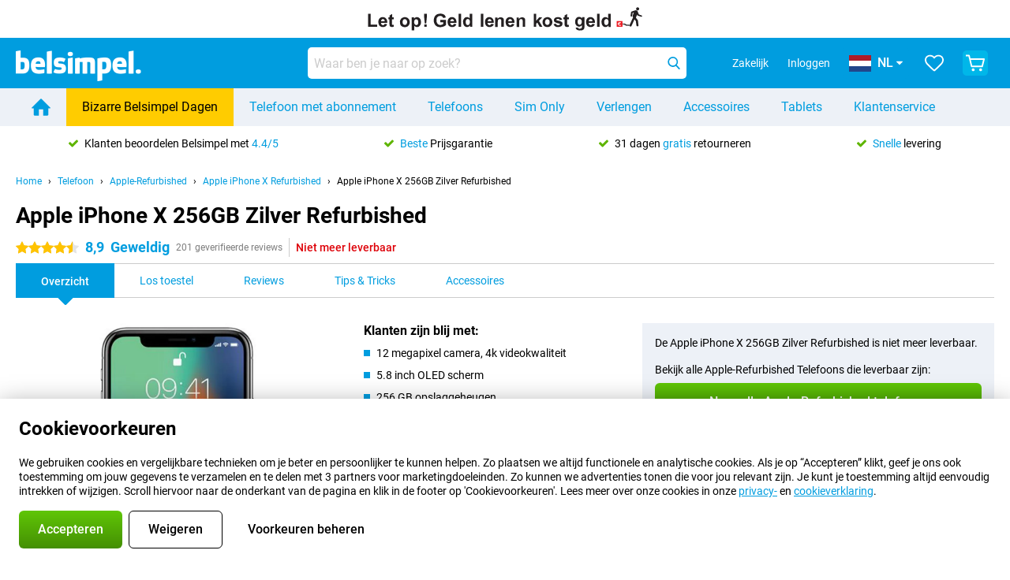

--- FILE ---
content_type: text/html; charset=UTF-8
request_url: https://www.belsimpel.nl/apple-iphone-x-refurbished/256gb-zilver
body_size: 43613
content:
<!DOCTYPE html>

<html lang="nl-NL" data-lang="nl">
	<head>
		
						<title data-react-helmet="true">Apple iPhone X 256GB Zilver Refurbished - kopen - Belsimpel</title>

			
				<meta http-equiv="Content-Type" content="text/html; charset=UTF-8" data-react-helmet="true">
				<meta http-equiv="X-UA-Compatible" content="IE=edge" data-react-helmet="true">

				<meta name="author" content="Belsimpel" data-react-helmet="true">
				<meta name="copyright" content="&copy; Belsimpel" data-react-helmet="true">
				<meta name="viewport" content="width=device-width, initial-scale=1" data-react-helmet="true">
				<meta name="format-detection" content="telephone=no" data-react-helmet="true">

				<meta name="google-site-verification" content="TvBeIyAFVVs_hVEQKqVUUEVnS6z23d06wqhdX3KgngM" data-react-helmet="true">

				<meta name="description" content="Bestel de Apple iPhone X 256GB Zilver Refurbished ✓ Met of zonder abonnement ✓ Simlockvrij ✓ Voor 23:59u besteld, morgen in huis ✓ Beste Prijsgarantie" data-react-helmet="true">
				<meta name="robots" content="index,follow" data-react-helmet="true">
				<link rel="canonical" href="https://www.belsimpel.nl/apple-iphone-x-refurbished/256gb-zilver" data-react-helmet="true">
			
			
					<link data-react-helmet="true" rel="alternate" href="https://www.belsimpel.nl/apple-iphone-x-refurbished/256gb-zilver" hreflang="nl-nl">
					<link data-react-helmet="true" rel="alternate" href="https://www.gomibo.de/apple-iphone-x-refurbished/256gb-silber" hreflang="de-de">
					<link data-react-helmet="true" rel="alternate" href="https://www.gomibo.at/apple-iphone-x-refurbished/256gb-silber" hreflang="de-at">
					<link data-react-helmet="true" rel="alternate" href="https://www.gomibo.ie/apple-iphone-x-refurbished/256gb-silver" hreflang="en-ie">
					<link data-react-helmet="true" rel="alternate" href="https://www.gomibo.be/nl/apple-iphone-x-refurbished/256gb-zilver" hreflang="nl-be">
					<link data-react-helmet="true" rel="alternate" href="https://www.gomibo.be/fr/apple-iphone-x-refurbished/256gb-argent" hreflang="fr-be">
					<link data-react-helmet="true" rel="alternate" href="https://www.gomibo.co.uk/apple-iphone-x-refurbished/256gb-silver" hreflang="en-gb">
					<link data-react-helmet="true" rel="alternate" href="https://www.gomibo.se/en/apple-iphone-x-refurbished/256gb-silver" hreflang="en-se">
					<link data-react-helmet="true" rel="alternate" href="https://www.gomibo.se/apple-iphone-x-refurbished/256gb-silver" hreflang="sv-se">
					<link data-react-helmet="true" rel="alternate" href="https://www.gomibo.ch/de/apple-iphone-x-refurbished/256gb-silber" hreflang="de-ch">
					<link data-react-helmet="true" rel="alternate" href="https://www.gomibo.ch/en/apple-iphone-x-refurbished/256gb-silver" hreflang="en-ch">
					<link data-react-helmet="true" rel="alternate" href="https://www.gomibo.ch/it/apple-iphone-x-refurbished/256gb-argento" hreflang="it-ch">
					<link data-react-helmet="true" rel="alternate" href="https://www.gomibo.ch/fr/apple-iphone-x-refurbished/256gb-argent" hreflang="fr-ch">
					<link data-react-helmet="true" rel="alternate" href="https://www.gomibo.fi/en/apple-iphone-x-refurbished/256gb-silver" hreflang="en-fi">
					<link data-react-helmet="true" rel="alternate" href="https://www.gomibo.fi/apple-iphone-x-refurbished/256gb-hopea" hreflang="fi-fi">
					<link data-react-helmet="true" rel="alternate" href="https://www.gomibo.pl/en/apple-iphone-x-refurbished/256gb-silver" hreflang="en-pl">
					<link data-react-helmet="true" rel="alternate" href="https://www.gomibo.pl/apple-iphone-x-refurbished/256gb-srebrny" hreflang="pl-pl">
					<link data-react-helmet="true" rel="alternate" href="https://www.gomibo.it/en/apple-iphone-x-refurbished/256gb-silver" hreflang="en-it">
					<link data-react-helmet="true" rel="alternate" href="https://www.gomibo.it/apple-iphone-x-refurbished/256gb-argento" hreflang="it-it">
					<link data-react-helmet="true" rel="alternate" href="https://www.gomibo.es/en/apple-iphone-x-refurbished/256gb-silver" hreflang="en-es">
					<link data-react-helmet="true" rel="alternate" href="https://www.gomibo.es/apple-iphone-x-refurbished/256gb-plata" hreflang="es-es">
					<link data-react-helmet="true" rel="alternate" href="https://www.gomibo.cz/en/apple-iphone-x-refurbished/256gb-silver" hreflang="en-cz">
					<link data-react-helmet="true" rel="alternate" href="https://www.gomibo.cz/apple-iphone-x-refurbished/256gb-stribrna" hreflang="cs-cz">
					<link data-react-helmet="true" rel="alternate" href="https://www.gomibo.no/en/apple-iphone-x-refurbished/256gb-silver" hreflang="en-no">
					<link data-react-helmet="true" rel="alternate" href="https://www.gomibo.no/apple-iphone-x-refurbished/256gb-solv" hreflang="no-no">
					<link data-react-helmet="true" rel="alternate" href="https://www.gomibo.fr/en/apple-iphone-x-refurbished/256gb-silver" hreflang="en-fr">
					<link data-react-helmet="true" rel="alternate" href="https://www.gomibo.fr/apple-iphone-x-refurbished/256gb-argent" hreflang="fr-fr">
					<link data-react-helmet="true" rel="alternate" href="https://www.gomibo.dk/en/apple-iphone-x-refurbished/256gb-silver" hreflang="en-dk">
					<link data-react-helmet="true" rel="alternate" href="https://www.gomibo.dk/apple-iphone-x-refurbished/256gb-solv" hreflang="da-dk">
					<link data-react-helmet="true" rel="alternate" href="https://www.gomibo.gr/en/apple-iphone-x-refurbished/256gb-silver" hreflang="en-gr">
					<link data-react-helmet="true" rel="alternate" href="https://www.gomibo.hr/en/apple-iphone-x-refurbished/256gb-silver" hreflang="en-hr">
					<link data-react-helmet="true" rel="alternate" href="https://www.gomibo.cy/en/apple-iphone-x-refurbished/256gb-silver" hreflang="en-cy">
					<link data-react-helmet="true" rel="alternate" href="https://www.gomibo.ee/en/apple-iphone-x-refurbished/256gb-silver" hreflang="en-ee">
					<link data-react-helmet="true" rel="alternate" href="https://www.gomibo.hu/en/apple-iphone-x-refurbished/256gb-silver" hreflang="en-hu">
					<link data-react-helmet="true" rel="alternate" href="https://www.gomibo.lu/en/apple-iphone-x-refurbished/256gb-silver" hreflang="en-lu">
					<link data-react-helmet="true" rel="alternate" href="https://www.gomibo.lv/en/apple-iphone-x-refurbished/256gb-silver" hreflang="en-lv">
					<link data-react-helmet="true" rel="alternate" href="https://www.gomibo.lt/en/apple-iphone-x-refurbished/256gb-silver" hreflang="en-lt">
					<link data-react-helmet="true" rel="alternate" href="https://www.gomibo.mt/en/apple-iphone-x-refurbished/256gb-silver" hreflang="en-mt">
					<link data-react-helmet="true" rel="alternate" href="https://www.gomibo.pt/en/apple-iphone-x-refurbished/256gb-silver" hreflang="en-pt">
					<link data-react-helmet="true" rel="alternate" href="https://www.gomibo.pt/apple-iphone-x-refurbished/256gb-prata" hreflang="pt-pt">
					<link data-react-helmet="true" rel="alternate" href="https://www.gomibo.ro/en/apple-iphone-x-refurbished/256gb-silver" hreflang="en-ro">
					<link data-react-helmet="true" rel="alternate" href="https://www.gomibo.sk/en/apple-iphone-x-refurbished/256gb-silver" hreflang="en-sk">
					<link data-react-helmet="true" rel="alternate" href="https://www.gomibo.si/en/apple-iphone-x-refurbished/256gb-silver" hreflang="en-si">
			

			
									<link
						rel="preconnect"
						href="//bsimg.nl"
												data-react-helmet="true"
					>
									<link
						rel="preconnect"
						href="//www.google-analytics.com"
												data-react-helmet="true"
					>
									<link
						rel="preconnect"
						href="//www.googletagmanager.com"
												data-react-helmet="true"
					>
									<link
						rel="preconnect"
						href="//googleads.g.doubleclick.net"
													crossorigin
												data-react-helmet="true"
					>
									<link
						rel="preconnect"
						href="//connect.facebook.net"
													crossorigin
												data-react-helmet="true"
					>
									<link
						rel="preconnect"
						href="//www.facebook.com"
													crossorigin
												data-react-helmet="true"
					>
									<link
						rel="preconnect"
						href="//s3-eu-west-1.amazonaws.com"
													crossorigin
												data-react-helmet="true"
					>
				
									<link href="https://www.googletagmanager.com/gtag/js?id=G-DGPTK0P54H" rel="preload" as="script">
				
									<script>
						(function(w, d, s, l, i, z) {
							w[l] = w[l] || [];
							w[l].push({
								'gtm.start': new Date().getTime(),
								event: 'gtm.js'
							});
							var f = d.getElementsByTagName(s)[0],
								j = d.createElement(s),
								dl = l != 'dataLayer' ? '&l=' + l : '';
							j.async = true;
							j.src = z + '/aabcona/gtm.js?id=' + i + dl;
							f.parentNode.insertBefore(j, f);
						})(window, document, 'script', 'dataLayer', 'GTM-K9F5QH4N', 'https://www.belsimpel.nl');
					</script>
							

			
			
				<meta name="theme-color" content="#009ddf" data-react-helmet="true"> 				<link rel="icon" type="image/png" href="https://bsimg.nl/assets/img/shared/branding/belsimpel/favicon/favicon-96x96.png" sizes="96x96" data-react-helmet="true" />
				<link rel="icon" type="image/svg+xml" href="https://bsimg.nl/assets/img/shared/branding/belsimpel/favicon/favicon.svg" data-react-helmet="true" />
				<link rel="shortcut icon" href="https://bsimg.nl/assets/img/shared/branding/belsimpel/favicon/favicon.ico" data-react-helmet="true" />
				<link rel="apple-touch-icon" sizes="180x180" href="https://bsimg.nl/assets/img/shared/branding/belsimpel/favicon/apple-touch-icon.png" data-react-helmet="true" />
			

			
									<link
						rel="alternate"
						type="application/rss+xml"
						title="Belsimpel nieuwsfeed: het laatste nieuws over telefoons, contracten en veel meer"
						href="https://www.belsimpel.nl/rss"
						data-react-helmet="true"
					>
							

			
				<meta name="twitter:card" content="summary_large_image" data-react-helmet="true">
									<meta name="twitter:site" content="@belsimpel" data-react-helmet="true">
							

			
				<meta property="og:locale" content="nl_NL" data-react-helmet="true">
				<meta property="og:type" content="website" data-react-helmet="true">
				<meta property="og:site_name" content="Belsimpel" data-react-helmet="true">
				
					<meta property="og:url" content="https://www.belsimpel.nl/apple-iphone-x-refurbished/256gb-zilver" data-react-helmet="true">
					<meta property="og:title" content="Apple iPhone X 256GB Zilver Refurbished - kopen" data-react-helmet="true">
					<meta property="og:description" content="Bestel de Apple iPhone X 256GB Zilver Refurbished ✓ Met of zonder abonnement ✓ Simlockvrij ✓ Voor 23:59u besteld, morgen in huis ✓ Beste Prijsgarantie" data-react-helmet="true">
				
				
					<meta property="og:image" content="https://bsimg.nl/images/apple-iphone-x-256gb-zilver-refurbished_1.jpg/RM18Y5VcyOlenTRL08BRhQcS_wM%3D/fit-in/0x0/filters%3Aupscale%28%29" data-react-helmet="true">
					<meta property="og:image:secure_url" content="https://bsimg.nl/images/apple-iphone-x-256gb-zilver-refurbished_1.jpg/RM18Y5VcyOlenTRL08BRhQcS_wM%3D/fit-in/0x0/filters%3Aupscale%28%29" data-react-helmet="true">
					
						<meta property="og:image:width" content="325" data-react-helmet="true">
					
					
						<meta property="og:image:height" content="505" data-react-helmet="true">
					
				
			

			
			<script id="head_breadcrumbs" type="application/ld+json" data-react-helmet="true">
				{
    "@context": "https://schema.org",
    "@type": "BreadcrumbList",
    "itemListElement": [
        {
            "@type": "ListItem",
            "position": 1,
            "item": {
                "@id": "https://www.belsimpel.nl/",
                "name": "Home"
            }
        },
        {
            "@type": "ListItem",
            "position": 2,
            "item": {
                "@id": "https://www.belsimpel.nl/telefoon",
                "name": "Telefoon"
            }
        },
        {
            "@type": "ListItem",
            "position": 3,
            "item": {
                "@id": "https://www.belsimpel.nl/telefoon/apple-refurbished",
                "name": "Apple-Refurbished"
            }
        },
        {
            "@type": "ListItem",
            "position": 4,
            "item": {
                "@id": "https://www.belsimpel.nl/apple-iphone-x-refurbished",
                "name": "Apple iPhone X Refurbished"
            }
        },
        {
            "@type": "ListItem",
            "position": 5,
            "item": {
                "@id": "https://www.belsimpel.nl/apple-iphone-x-refurbished/256gb-zilver",
                "name": "Apple iPhone X 256GB Zilver Refurbished"
            }
        }
    ]
}
			</script>
		

			
			<script id="head_schema" type="application/ld+json" data-react-helmet="true">
				{
    "@context": "https://schema.org",
    "@type": "Product",
    "name": "Apple iPhone X 256GB Zilver Refurbished",
    "image": [
        "https://bsimg.nl/images/apple-iphone-x-256gb-zilver-refurbished_1.jpg/RM18Y5VcyOlenTRL08BRhQcS_wM%3D/fit-in/0x0/filters%3Aupscale%28%29",
        "https://bsimg.nl/images/apple-iphone-x-256gb-zilver-refurbished_2.jpg/3lskWcpljw1l1FPpxg-OBdnGpk0%3D/fit-in/0x0/filters%3Aupscale%28%29",
        "https://bsimg.nl/images/apple-iphone-x-256gb-zilver-refurbished_4.jpg/p0jFhNYM7fG224M9qdh1IaX4700%3D/fit-in/0x0/filters%3Aupscale%28%29",
        "https://bsimg.nl/images/apple-iphone-x-256gb-zilver-refurbished_3.jpg/qZeCgcVzy5Nd8OdOCgRro7-RFi0%3D/fit-in/0x0/filters%3Aupscale%28%29"
    ],
    "url": "https://www.belsimpel.nl/apple-iphone-x-refurbished/256gb-zilver",
    "description": "Alles over de Apple iPhone X 256GB Zilver Refurbished: specificaties, reviews, abonnementen, nieuws, tips & tricks, veelgestelde vragen, accessoires en natuurlijk bestellen!",
    "gtin13": "8719743779389",
    "sku": "S017CX256WI",
    "brand": {
        "@type": "Thing",
        "name": "Apple-Refurbished"
    },
    "aggregateRating": {
        "@type": "AggregateRating",
        "ratingValue": 8.9000000000000004,
        "reviewCount": 201,
        "bestRating": 10,
        "worstRating": 0
    },
    "offers": {
        "@type": "Offer",
        "priceCurrency": "EUR",
        "price": 249,
        "url": "https://www.belsimpel.nl/apple-iphone-x-refurbished/256gb-zilver",
        "itemCondition": "https://schema.org/RefurbishedCondition",
        "availability": "https://schema.org/Discontinued",
        "seller": {
            "@type": "Organization",
            "name": "Belsimpel",
            "url": "https://www.belsimpel.nl",
            "logo": "https://bsimg.nl/assets/img/shared/branding/belsimpel/social/share_logo.png",
            "email": "info@belsimpel.nl",
            "telephone": "+31502103404"
        }
    }
}
			</script>
		

							<script>
					try {
						if (!/^(?!Windows).*Linux.*Android [0-9]+[0-9.]*/i.test(navigator.userAgent)) {
							var document_head = document.getElementsByTagName('head')[0];
							var fonts_css_link = document.createElement('link');
							fonts_css_link.rel = 'stylesheet';
							fonts_css_link.type = 'text/css';
							fonts_css_link.media = 'screen';
														fonts_css_link.href = "/assets/css/responsive/gomibo/fonts.css?57619e445f74a8f4813f54ec89280902";
							document_head.appendChild(fonts_css_link);
						}
					} catch (err) {
											}
				</script>
			
						<script type="module" src="/assets/react/vendor.js?719b26a265f96ecdf9d0"></script>
			<script type="module" src="/assets/react/commons.js?3087ca1da660f7a1035e"></script>
			<script type="module" src="/assets/react/app.js?1751a02631d8460c4222"></script>
			<script type="module" src="/assets/react/header.js?9a1d199f0597956cd86e"></script>
			
	<script type="module" src="/assets/react/productdetail.js?b3a862aba02bd40e3755"></script>
	<link rel="preload" as="image" href="https://bsimg.nl/assets/img/shared/branding/belsimpel/logo/site_header.png">
			<link rel="preload" as="image" href="https://bsimg.nl/images/apple-iphone-x-256gb-zilver-refurbished_1.jpg/JUb1AW1VS9Ozz11Mn3173yAUz-U%3D/fit-in/257x400/filters%3Aformat%28png%29%3Aupscale%28%29" imagesrcset="https://bsimg.nl/images/apple-iphone-x-256gb-zilver-refurbished_1.jpg/tp2TmZwjlS0R1FeT0F3kDoISUIg%3D/fit-in/257x400/filters%3Aformat%28webp%29%3Aupscale%28%29 257w,https://bsimg.nl/images/apple-iphone-x-256gb-zilver-refurbished_1.jpg/BWrLsF6ZF6UXc-s7aVQdybKOEYo%3D/fit-in/514x800/filters%3Aformat%28webp%29%3Aupscale%28%29 514w,https://bsimg.nl/images/apple-iphone-x-256gb-zilver-refurbished_1.jpg/l4dwzD047vL1ZrZ_gZKUsnGDoR8%3D/fit-in/771x1200/filters%3Aformat%28webp%29%3Aupscale%28%29 771w" imagesizes="100vw">
	

						
						

    	<script data-name="windowVariable">window.allowSentry = "true"</script>
	<script data-name="windowVariable">window.deployedGitSha = "3783ec6254664f19db1259c09a4d158d30600c73"</script>
	<script data-name="windowVariable">window.sentryDsn = "https://748af9a1ce5f480290c68043c76a1ea2@sentry.belsimpel.nl/11"</script>
	<script data-name="windowVariable">window.staggeredVariations = "null"</script>



                        	<script data-name="windowVariable">window.translations = "[{\"nl\":{\"\":\"\",\"%number_of_reviews% verified review\":[\"{count, plural,\",\"one {%number_of_reviews% geverifieerde review}\",\"other {%number_of_reviews% geverifieerde reviews}\",\"}\"],\"%number_of_stars% star\":[\"{count, plural,\",\"one {%number_of_stars% ster}\",\"other {%number_of_stars% sterren}\",\"}\"],\"(This review is) about [provider name]\\u0004about %provider_name%\":\"over %provider_name%\",\"(This review is) about the [variant name]\\u0004about the %variant_name%\":\"over de %variant_name%\",\"(excl. VAT)\":\"(excl. btw)\",\"(provider dependent)\":\"(providerafhankelijk)\",\"9701 DA\":\"9701 DA\",\"Add %product_name% to your shopping cart\":\"%product_name% aan je winkelwagen toevoegen\",\"All news articles\":\"Alle nieuwsberichten\",\"All pros & cons\":\"Alle plus- & minpunten\",\"All reviews\":\"Alle reviews\",\"Buy a SIM Free %product_group_name%? The options:\":\"%product_group_name% los kopen? De opties:\",\"Buy the %product_group_name%? The options:\":\"%product_group_name% kopen? De opties:\",\"Capacity\":\"Variant\",\"Capacity:\":\"Variant:\",\"Change address\":\"Adres wijzigen\",\"Check postal code\":\"Controleer adres\",\"Choose your provider...\":\"Kies je provider...\",\"Colour\":\"Kleur\",\"Colour and capacity\":\"Kleur en variant\",\"Colour and capacity:\":\"Kleur en variant:\",\"Colour:\":\"Kleur:\",\"Complete description\":\"Volledige beschrijving\",\"Con\":\"Minpunt\",\"Condition:\":\"Conditie:\",\"Confirm\":\"Bevestigen\",\"Delivery time\":\"Levertijd\",\"Detailed specifications\":\"Uitgebreide specificaties\",\"Device upfront\":\"Toestel eenmalig\",\"Enter your email address\":\"Vul je e-mailadres in\",\"Estimated retail price\":\"Verwachte verkoopprijs\",\"Everything about %provider% and your contract\":\"Alles over %provider% en je abonnement\",\"Everything about the %product_group_name%\":\"Alles over de %product_group_name%\",\"Excl. VAT\":\"Excl. btw\",\"Go straight to:\":\"Ga snel naar:\",\"Hide compatible products\":\"Verberg geschikte producten\",\"House number\":\"Huisnummer\",\"House number:\":\"Huisnummer:\",\"How are our reviews created?\":\"Hoe komen onze reviews tot stand?\",\"I recommend this product\":\"Ik raad dit product aan\",\"Icon %name%\":\"Icoon %name%\",\"In stock\":\"Op voorraad\",\"In stock:\":\"Op voorraad:\",\"Incl. VAT\":\"Incl. btw\",\"Information\":\"Meer informatie\",\"Keep me updated\":\"Houd me op de hoogte\",\"Language:\":\"Taal:\",\"Loading...\":\"Laden...\",\"More information\":\"Meer informatie\",\"More videos\":\"Meer video\'s\",\"News article contains a video\":\"Nieuwsartikel bevat een video\",\"No reviews yet\":\"Nog geen reviews\",\"Not in stock\":\"Niet op voorraad\",\"Not in stock %clr_grey_dark%%plain%at this store %with_provider% %end_plain%%end_clr_grey_dark%\":\"Niet op voorraad %clr_grey_dark%%plain%in deze winkel %with_provider% %end_plain%%end_clr_grey_dark%\",\"Not in stock %clr_grey_dark%%plain%at this store%end_plain%%end_clr_grey_dark%\":\"Niet op voorraad %clr_grey_dark%%plain%in deze winkel%end_plain%%end_clr_grey_dark%\",\"Order\":\"Bestel\",\"Play video\":\"Video afspelen\",\"Postal code\":\"Postcode\",\"Postal code:\":\"Postcode:\",\"Price\":\"Prijs\",\"Pro\":\"Pluspunt\",\"Provider-dependent delivery time\":\"Providerafhankelijke levertijd\",\"Rate this review with a \'thumbs down\'\":\"Beoordeel deze review met een \'duim omlaag\'\",\"Rate this review with a \'thumbs up\'\":\"Beoordeel deze review met een \'duim omhoog\'\",\"Repairability index\":\"Herstelbaarheidsindex\",\"Retail price\":\"Verkoopprijs\",\"Scroll down for more information\":\"Scroll voor meer informatie\",\"See terms and conditions for special offers\":\"Bekijk de actievoorwaarden\",\"Select your bundle:\":\"Kies je bundel:\",\"Show all compatible products (%amount%)\":\"Toon alle geschikte producten (%amount%)\",\"Something went wrong while saving your rating. Please try again in a few minutes.\":\"Er ging iets fout bij het opslaan van je beoordeling. Probeer het over een paar minuten opnieuw.\",\"Sort by:\":\"Sorteer op:\",\"Special Offer:\":\"Actie:\",\"Storage\":\"Opslag\",\"Store availability\":\"Winkelvoorraad\",\"Store:\":[\"{count, plural,\",\"one {Winkel:}\",\"other {Winkels:}\",\"}\"],\"Suffix\":\"Toevoeging\",\"The %product_name% is compatible to use in combination with the following phones and tablets.\":\"De %product_name% is geschikt voor gebruik in combinatie met de onderstaande telefoons en tablets.\",\"The benefits of ordering at %domain_name%\":\"De voordelen van bestellen bij %domain_name%\",\"Tip!\":\"Tip!\",\"Video\":\"Video\",\"Video:\":\"Video:\",\"View all outlets\":\"Bekijk alle outlettoestellen\",\"View frequencies\":\"Bekijk frequenties\",\"You cannot re-rate this review\":\"Je kan deze review niet opnieuw beoordelen\",\"Your email address\":\"Jouw e-mailadres\",\"a\":\"a\",\"excl. VAT\":\"Excl. btw\",\"from:\":\"vanaf:\"}},{\"nl\":{\"\":\"\",\"%current_provider% continues as %new_provider%\":\"%current_provider% gaat verder als %new_provider%\",\"%number% result\":[\"{count, plural,\",\"one {%number% resultaat}\",\"other {%number% resultaten}\",\"}\"],\"(excl. VAT)\":\"(excl. btw)\",\"Adapter cable\":\"Adapter kabel\",\"Add another %device%\":\"Nog een %device% toevoegen\",\"Additional customer benefit\":\"Extra klantvoordeel\",\"All %count% filters\":\"Alle %count% filters\",\"All options\":\"Alle opties\",\"Amount\":\"Aantal\",\"Audio cable\":\"Audio kabel\",\"Battery case\":\"Battery case\",\"Bike holders\":\"Fietshouder\",\"Black speakers\":\"Zwarte speakers\",\"Bluetooth\":\"Bluetooth\",\"Both\":\"Allebei\",\"Built-in GPS\":\"Ingebouwde GPS\",\"Calculation example\":\"Voorbeeldberekening\",\"Car chargers\":\"Autoladers\",\"Car holders\":\"Autohouders\",\"Change or reset your filters for more results\":\"Wijzig je filters of maak ze ongedaan voor meer resultaten\",\"Charges telephone\":\"Laadt telefoon op\",\"Check out the best offer for your phone number\":\"Bekijk het beste aanbod voor jouw 06-nummer\",\"Check out your loyalty discount at your provider\":\"Check je vaste klanten-korting bij jouw provider\",\"Clear\":\"Wissen\",\"Click on the product image for more information.\":\"Klik op de productafbeelding voor meer informatie.\",\"Clip holders\":\"Met Klem\",\"Close\":\"Sluiten\",\"Contract length\":\"Duur overeenkomst\",\"Costs per term\":\"Termijnbedrag\",\"Data cable\":\"Data kabel\",\"Device name\":\"Toestelnaam\",\"Do you get a loyalty discount?\":\"Krijg jij vaste klantenkorting?\",\"Do you get a loyalty or family discount with %brand_name%?\":\"Krijg jij vaste klanten- of familiekorting bij %brand_name%?\",\"Do you want more information about the European standard form and paying in instalments?\":\"Wil je meer weten over het Europees standaardformulier en gespreid betalen?\",\"Don\'t know what you want?\":\"Heb je geen idee?\",\"Done in 2 minutes.\":\"Binnen 2 minuten geregeld.\",\"Dual SIM\":\"Dual-Sim\",\"Filter\":\"Filter\",\"Filter %device_type%\":\"Filter %device_type%\",\"Filter contracts\":\"Filter abonnementen\",\"Filters:\":\"Filters:\",\"Find the best deals\":\"Vind de beste deals\",\"Find your ideal %device%\":\"Zoek en vind jouw ideale %device%\",\"First select your\":\"Selecteer eerst je\",\"Fixed debit interest rate\":\"Vaste debetrentevoet\\/JKP\",\"For fitness\":\"Voor Fitness\",\"For men\":\"Voor heren\",\"For women\":\"Voor dames\",\"Get your hands on the %device_name% right now.\":\"Neem je %device_name% morgen al in gebruik.\",\"Grid\":\"Grid\",\"HDMI cable\":\"HDMI kabel\",\"Hardened glass\":\"Hardened glass\",\"Hide filters\":\"Verberg filters\",\"In ear\":\"In ear\",\"Leave blank to view all results\":\"Laat leeg om alle resultaten te zien\",\"Less options\":\"Minder opties\",\"Lightning cable\":\"Lightning kabel\",\"Lightning connector\":\"Lightning kabel\",\"List\":\"Lijst\",\"MobielWerkt B.V. acts as an intermediary for different providers, acts as an exempt intermediary for the Finance B.V. of the chosen provider, and does not give advice about the device loan.\":\"MobielWerkt B.V. bemiddelt namens verschillende partijen en treedt op als vrijgestelde bemiddelaar voor de Finance B.V. van de gekozen provider en geeft geen advies over de toestellening.\",\"More information\":\"Meer informatie\",\"Multipoint pairing\":\"Multipoint pairing\",\"No products were found\":\"Geen producten gevonden\",\"No products were found.\":\"Geen producten gevonden.\",\"Noise cancelling\":\"Noise cancelling\",\"Noise filtering\":\"Noise filtering\",\"Orders can be placed from 4 months before the end of your current contract.\":\"Bestellen kan vanaf 4 maanden voor het einde van je huidige contract.\",\"Over ear\":\"Over ear\",\"Personal offers\":\"Persoonlijke aanbiedingen\",\"Price\":\"Prijs\",\"Product\":\"Product\",\"Products\":\"Producten\",\"Quick charging\":\"Snelladers\",\"Read it here.\":\"Lees het hier.\",\"Read less\":\"Lees minder\",\"Read more...\":\"Lees meer...\",\"Reset\":\"Herstel\",\"Reset all filters.\":\"Herstel alle filters.\",\"See which discounts and extras you can get\":\"Bekijk welke kortingen en extra\'s jij kunt krijgen\",\"Select the products that are already active on your address, and see which benefits you\'ll get:\":\"Selecteer de producten die al actief zijn op jouw adres en zie meteen welke voordelen je krijgt:\",\"Select your %device%\":\"Kies jouw %device%\",\"Show %number% result\":[\"{count, plural,\",\"one {Toon %number% resultaat}\",\"other {Toon %number% resultaten}\",\"}\"],\"Sort\":\"Sorteer\",\"Sort by:\":\"Sorteer op:\",\"Stock\":\"Voorraad\",\"The device loan is a form of non-revolving purchase financing by the Finance B.V. of the chosen partner.\":\"De toestellening is een aflopend goederenkrediet aangeboden door de Finance B.V. van de gekozen provider.\",\"This table contains a calculation for a device loan and the price per month as an example.\":\"Deze tabel bevat een (voorbeeld)berekening van een toestellening en de prijs per maand.\",\"Tip!\":\"Tip!\",\"Total credit amount\":\"Totaal kredietbedrag\",\"Total device costs\":\"Totale toestelkosten\",\"Transparent cases\":\"Doorzichtige hoesjes\",\"USB-C connection\":\"USB-C kabel\",\"USB-C connector\":\"USB-C kabel\",\"Undo filters\":\"Filters ongedaan maken\",\"Upfront payment\":\"Eenmalige betaling\",\"Water resistant\":\"Waterbestendig\",\"Which products are already registered to your address?\":\"Welke producten heb jij al op je adres?\",\"White headphones\":\"Waterbestendige koptelefoons\",\"Wireless\":\"Draadloos\",\"Wireless chargers\":\"Draadloze opladers\",\"Wireless charging\":\"Draadloos opladen\",\"You can upgrade or switch!\":\"Je kunt verlengen of overstappen!\",\"You will need to determine whether the device loan fits your personal circumstances.\":\"Je dient zelf te bepalen of de toestellening aansluit bij jouw persoonlijke omstandigheden.\",\"You\'ll always keep %phone_number% for free.\":\"Je behoudt altijd gratis %phone_number%.\",\"Your %current_provider% contract has been converted to a %new_provider% contract. Do you want to upgrade your current contract? Then you can upgrade your %new_provider% contract via %brand_name%.\":\"Je %current_provider%-abonnement is omgezet naar een %new_provider%-abonnement. Wil je je huidige abonnement verlengen? Dan kun je via %brand_name% verlengen bij %new_provider%.\",\"Your current contract\'s end date:\":\"Einddatum van je abonnement:\",\"current provider\":\"huidige provider\"}},{\"nl\":{\"\":\"\",\"%bold%Please note!%end_bold% Certain products have been removed from your favourites list because they are no longer available or the bundle has changed.\":\"%bold%Let op!%end_bold% Bepaalde producten zijn uit je favorietenlijst verwijderd omdat ze niet meer leverbaar zijn of de bundel is aangepast.\",\"%contract_duration_in_months% month\":[\"{count, plural,\",\"one {%contract_duration_in_months% maand}\",\"other {%contract_duration_in_months% maanden}\",\"}\"],\"%credit% prepaid credit\":\"%credit% beltegoed\",\"%number% options selected\":\"%number% opties geselecteerd\",\"%number_of_items% item\":[\"{count, plural,\",\"one {%number_of_items% stuk}\",\"other {%number_of_items% stuks}\",\"}\"],\"%number_of_orders% pending order\":[\"{count, plural,\",\"one {%number_of_orders% lopende order}\",\"other {%number_of_orders% lopende orders}\",\"}\"],\"%number_of_reviews% review\":[\"{count, plural,\",\"one {%number_of_reviews% review}\",\"other {%number_of_reviews% reviews}\",\"}\"],\"%number_of_reviews% verified review\":[\"{count, plural,\",\"one {%number_of_reviews% geverifieerde review}\",\"other {%number_of_reviews% geverifieerde reviews}\",\"}\"],\"%number_of_stars% star\":[\"{count, plural,\",\"one {%number_of_stars% ster}\",\"other {%number_of_stars% sterren}\",\"}\"],\"%provider_name% Data Only contract\":\"%provider_name%-Data Only-abonnement\",\"%provider_name% Data Only upgrade\":\"%provider_name%-Data Only-verlenging\",\"%provider_name% Sim Only contract\":\"%provider_name%-Sim Only-abonnement\",\"%provider_name% Sim Only contract - Young\":\"%provider_name%-Sim Only-abonnement - Jeugd\",\"%provider_name% Sim Only upgrade\":\"%provider_name%-Sim Only-verlenging\",\"%provider_name% Sim Only upgrade - Young\":\"%provider_name%-Sim Only-verlenging - Jeugd\",\"%provider_name% contract\":\"%provider_name%-abonnement\",\"%provider_name% contract - Young\":\"%provider_name% contract - Jeugd\",\"%provider_name% upgrade\":\"%provider_name%-verlenging\",\"%provider_name% upgrade - Young\":\"%provider_name%-Sim verlenging - Jeugd\",\"(excl. VAT):\":\"(excl. btw):\",\"1 year\":\"1 jaar\",\"2 year\":\"2 jaar\",\"3-in-1 SIM card\":\"3-in-1 simkaart\",\"A letter with a simple step-by-step plan is included with the delivered SIM card. We will transfer your own phone number to your new SIM card on the same day that you perform these steps.\":\"Bij de geleverde simkaart zit een brief met een eenvoudig stappenplan. Wanneer je dit uitvoert zetten wij dezelfde dag je eigen 06-nummer over op je nieuwe simkaart.\",\"A verification token has been sent to your email address. Fill in this verification token to log in.\":\"Er is een verificatiecode verstuurd naar je e-mailadres. Vul deze verificatiecode in om in te loggen\",\"Accessories made for the %device_name% - Recommended by our experts\":\"Accessoires speciaal voor de %device_name% - Door onze experts aanbevolen\",\"Add %product_name% to your shopping cart\":\"%product_name% aan je winkelwagen toevoegen\",\"Add products to your favourites by clicking on \":\"Voeg producten toe door te klikken op \",\"Add to your favourites\":\"Voeg toe aan je favorieten\",\"Added\":\"Toegevoegd\",\"Added to your shopping cart\":\"Aan je winkelwagen toegevoegd\",\"After %amount% month:\":[\"{count, plural,\",\"one {Na %amount% maand:}\",\"other {Na %amount% maanden:}\",\"}\"],\"All options\":\"Alle opties\",\"Already have an account?\":\"Heb je al een account?\",\"Amount\":\"Aantal\",\"Amount:\":\"Aantal:\",\"Are you staying with the same provider?\":\"Blijf je bij dezelfde provider?\",\"As the name suggests, you\'ll receive 3 sizes in 1.\":\"De naam zegt het al; het zijn 3 formaten simkaarten in 1.\",\"At home or at work:\":\"Thuis of op het werk:\",\"At home, at work, or via PostNL pick-up point:\":\"Thuis, op het werk, of via PostNL-afhaalpunt:\",\"Business\":\"Zakelijk\",\"By entering your details, you agree to our privacy statement.\":\"Door je gegevens in te vullen ga je akkoord met onze privacyverklaring.\",\"Cable connection\":\"Kabel verbinding\",\"Can you transfer %number%?\":\"Kun je %number% meenemen?\",\"Change shopping cart\":\"Wijzig winkelwagen\",\"Check now\":\"Controleer nu\",\"Check other data\":\"Andere gegevens controleren\",\"Check with %current_provider% if you can already take or renew %phone_number% and see your personal discount\":\"Controleer bij %current_provider% of je %phone_number% al kunt meenemen of verlengen en bekijk je persoonlijke korting\",\"Check with %current_provider% whether you can already upgrade or transfer %phone_number%:\":\"Controleer bij %current_provider% of je %phone_number% al kunt meenemen of verlengen:\",\"Choose your bundle\":\"Kies je bundel\",\"Choose your provider...\":\"Kies je provider...\",\"Choose your upgrade\":\"Kies je verlenging\",\"Clear entered value\":\"Verwijder ingevulde tekst\",\"Click on the link in the email to activate your account.\":\"Klik op de link in de mail om je account te activeren.\",\"Click on the link in the email to reset your password.\":\"Klik op de link in de mail om je account te activeren.\",\"Close\":\"Sluiten\",\"Close this message\":\"Dit bericht sluiten\",\"Compact version\\u0004Add to cart\":\"In winkelwagen\",\"Confirm\":\"Bevestigen\",\"Confirm that this is you\":\"Bevestig dat jij het bent\",\"Continue\":\"Doorgaan\",\"Continue shopping\":\"Verder winkelen\",\"Contract:\":\"Abonnement:\",\"Copper connection\":\"Koperverbinding\",\"Create a new password for\":\"Maak een nieuw wachtwoord aan voor\",\"Create account\":\"Account aanmaken\",\"Create password\":\"Wachtwoord aanmaken\",\"Credit after registration at the provider.\":\"Tegoed na registratie bij de provider.\",\"DSL connection\":\"DSL-verbinding\",\"Date of birth\":\"Geboortedatum\",\"Delete\":\"Verwijder\",\"Detailed information\":\"Uitgebreide informatie\",\"Device payment:\":\"Toestelbetaling:\",\"Device upfront\":\"Toestel eenmalig\",\"Didn\'t receive an email? Please check your spam folder, or request the verification email again by\":\"Heb je geen e-mail ontvangen? Controleer je ongewenste e-mail of vraag de verificatiemail opnieuw aan.\",\"Didn\'t receive an email? Please check your spam folder, or request the verification email again in %time% seconds.\":\"Heb je geen e-mail ontvangen? Controleer je ongewenste e-mail of vraag de verificatiemail opnieuw aan over %time% seconden.\",\"Do you get a loyalty discount?\":\"Krijg jij vaste klantenkorting?\",\"Do you keep getting this message? Please try again in a couple of minutes.\":\"Blijf je deze melding zien? Probeer het over een paar minuten opnieuw.\",\"Do you want to save your favourites and be able to view them again at a later time?\":\"Wil je je favorieten opslaan en op een later moment opnieuw kunnen bekijken? \",\"Don\'t have an account yet?\":\"Heb je nog geen account?\",\"Don\'t lose sight of your favourites!\":\"Verlies je favorieten niet uit het oog!\",\"Don\'t worry - free 31-day return period\":\"Geen zorgen - 31 dagen gratis retourneren\",\"Done in 2 minutes.\":\"Binnen 2 minuten geregeld.\",\"Email address\":\"E-mailadres\",\"Enter your current phone number\":\"Vul je huidige 06-nummer in:\",\"Enter your email address so we can send you an email to activate your account.\":\"Vul je e-mailadres in, dan sturen we je een e-mail waarmee je je account kunt activeren.\",\"Enter your email address so we can send you an email to reset your password.\":\"Vul je e-mailadres in, dan sturen we je een e-mail waarmee je je wachtwoord opnieuw kunt instellen.\",\"Excl. VAT\":\"Excl. btw\",\"Expected delivery time:\":\"Verwachte levertijd:\",\"External shop reviews\":\"Externe winkelbeoordelingen\",\"Featured deal!\":\"Uitgelichte aanbieding!\",\"Fiber connection\":\"Glasvezelverbinding\",\"Find and select your model\":\"Zoek en selecteer je model\",\"First month from %old_price% per month now only:\":[\"{count, plural,\",\"one {Eerste maand van %old_price% per maand voor:}\",\"other {Eerste %discount_period% maanden van %old_price% per maand voor:}\",\"}\"],\"First month:\":[\"{count, plural,\",\"one {Eerste maand:}\",\"other {Eerste %amount% maanden:}\",\"}\"],\"For questions or persisting problems, you can always reach us via\":\"Bij vragen of aanhoudende problemen kun je ons altijd bereiken via\",\"For your %provider% contract\":\"Voor je %provider% abonnement\",\"Forgot your password?\":\"Wachtwoord vergeten?\",\"Free insurance against misuse\":\"Gratis verzekerd tegen misbruik\",\"From the moment that your number is transferred to %provider_name%, your old contract will be cancelled.\":\"Vanaf het moment dat je nummer is overgezet naar %provider_name%, is je oude abonnement stopgezet.\",\"From the moment that your number is transferred, your old contract will be cancelled.\":\"Vanaf het moment dat je nummer is overgezet, is je oude abonnement stopgezet.\",\"Get a loyalty discount! Which products are already registered to your address?\":\"Krijg vaste klantenkorting! Welke producten heb jij al op jouw adres?\",\"Hide\":\"Verberg\",\"House number\":\"Huisnummer\",\"Imperative\\u0004Log in\":\"Log in\",\"Imperative\\u0004create an account.\":\"maak een account aan.\",\"In order to qualify for the loyalty discount of %selector%, you need more %provider% products.\":\"Om in aanmerking te komen voor vaste klanten-korting van %selector% heb je meer %provider% producten nodig.\",\"In stock\":\"Op voorraad\",\"In the meantime, you\'ll be able to use your old SIM card.\":\"Je kunt zolang je oude simkaart blijven gebruiken.\",\"Incl. VAT\":\"Incl. btw\",\"Invalid address.\":\"Ongeldige adres.\",\"Invalid date of birth.\":\"Ongeldige geboortedatum.\",\"It doesn\'t matter which provider you\'ve chosen.\":\"Bij welke provider je ook een contract afsluit.\",\"Leave blank to view all results\":\"Laat leeg om alle resultaten te zien\",\"Less options\":\"Minder opties\",\"Loading...\":\"Laden...\",\"Log in\":\"Inloggen\",\"Log in to %brand_name%\":\"Inloggen bij %brand_name%\",\"Log in with your order number\":\"Inloggen met je ordernummer\",\"Login\":\"Inloggen\",\"Long per month\\u0004Total per month:\":\"Totaal per maand:\",\"Medium\":\"Gemiddeld\",\"Micro SIM card\":\"Micro simkaart\",\"Mini SIM card\":\"Mini simkaart\",\"Minimum 8 characters\":\"Minimaal 8 karakters\",\"Minimum age of contracts is 18 years. Is the contract in the name of your parent(s)? Fill in the details that are known to the provider.\":\"Minimumleeftijd voor abonnementen is 18 jaar. Staat het abonnement op naam van je ouder(s)? Vul de gegevens in die bij de provider bekend zijn.\",\"Monthly terminable\":\"Maandelijks opzegbaar\",\"More information\":\"Meer informatie\",\"Most new smartphones use this type of SIM card.\":\"De meeste nieuwe smartphones maken gebruik van dit type simkaart.\",\"Nano SIM card\":\"Nano simkaart\",\"New contract\":\"Nieuw abonnement\",\"New:\":\"Nieuw:\",\"Next\":\"Volgende\",\"No connection charge and done in 2 minutes.\":\"Geen aansluitkosten en in 2 minuten geregeld.\",\"No double charges\":\"Geen dubbele kosten\",\"No email address has been entered.\":\"Er is geen e-mailadres ingevuld.\",\"No results found\":\"Geen resultaten gevonden\",\"No results found.\":\"Geen resultaten gevonden.\",\"No reviews yet\":\"Nog geen reviews\",\"Not in stock\":\"Niet op voorraad\",\"Number Transfer Guarantee\":\"Nummerbehoudgarantie\",\"Number of items:\":\"Aantal stuks:\",\"On the number transfer date, your number will be transferred to your new SIM card.\":\"Je nummer wordt op de nummerbehouddatum overgezet op je nieuwe simkaart.\",\"One-off %provider% connection charge, charged on the first invoice:\":\"Eenmalige aansluitkosten %provider%, in rekening gebracht op de eerste factuur:\",\"Oops, an error occurred!\":\"Ai, foutje!\",\"Order\":\"Bestel\",\"Order now\":\"Bestel nu\",\"Order number\":\"Ordernummer\",\"Order number:\":\"Ordernummer:\",\"Outlet devices\":\"Outlettoestellen\",\"Outlet from %span%%price%%end_span%\":\"Outlet vanaf %span%%price%%end_span%\",\"Password\":\"Wachtwoord\",\"Password for %brand_name%\":\"Wachtwoord bij %brand_name%\",\"Per MB:\":\"Per MB:\",\"Per min: %cost% (to landline)\":\"Per min: %cost% (naar vast)\",\"Per min: %cost% (to mobile phone)\":\"Per min: %cost% (naar mobiel)\",\"Per text:\":\"Per sms:\",\"Pick up in a %brand_name% store: free of charge\":\"Afhalen in een %brand_name%-winkel: gratis\",\"Postal code\":\"Postcode\",\"Pre-order\":\"Pre-order\",\"Previous\":\"Vorige\",\"Price\":\"Prijs\",\"Price details:\":\"Prijsdetails:\",\"Price prepaid SIM card:\":\"Prijs prepaid simkaart:\",\"Price replacement SIM card:\":\"Prijs vervangende simkaart:\",\"Proceed to checkout\":\"Verder met bestellen\",\"Ready\":\"Gereed\",\"Receive your new phone tomorrow.\":\"Ontvang morgen je nieuwe telefoon.\",\"Register\":\"Registreren\",\"Register at %brand_name%\":\"Registreren bij %brand_name%\",\"Remove from your favourites\":\"Verwijder van je favorieten\",\"Resend activation link\":\"Activatielink opnieuw versturen\",\"SIM card type:\":\"Simkaarttype:\",\"SIM card with %credit% prepaid credit\":\"simkaart met %credit% beltegoed\",\"Save money with Sim Only or choose a new device.\":\"Bespaar met Sim Only of kies een nieuw toestel.\",\"Seamless transfer\":\"Naadloze overgang\",\"Search\":\"Zoeken\",\"Select the products that are already active on your address, besides your current phone subscription, and immediately check out the extra benefits you\'ll receive.\":\"Selecteer welke producten er, naast je huidige bestelling, al op jouw adres aanwezig zijn en zie hier direct welke extra voordelen jij krijgt.\",\"Select the products that, in addition to your current order, are already active at your address:\":\"Selecteer de producten die, naast je huidige bestelling, al actief zijn op jouw adres:\",\"Select your current network\":\"Kies je huidige netwerk\",\"Select your current provider\":\"Kies je huidige provider\",\"Send email\":\"Stuur e-mail\",\"Shipping fees:\":\"Verzendkosten:\",\"Short per month\\u0004Total per month:\":\"Totaal p\\/mnd:\",\"Show\":\"Toon\",\"Sign up for an email notification when this product comes back in stock\":\"Meld je aan voor een e-mail zodra dit product weer op voorraad is\",\"Skip check\":\"Controle overslaan\",\"Something went wrong. Our colleagues were automatically notified of the problem.\":\"Er ging iets fout. Onze collega\'s zijn automatisch op de hoogte gebracht van het probleem.\",\"Stock:\":\"Voorraad:\",\"Strength:\":\"Sterkte:\",\"Strong\":\"Sterk\",\"Suffix\":\"Toevoeging\",\"The %bold%%product_name%%end_bold% has been added to your shopping cart\":\"De %bold%%product_name%%end_bold% is toegevoegd aan je winkelwagen\",\"The email address and password combination is not registered with us. Did you\":\"De combinatie van het e-mailadres en het wachtwoord is niet bij ons bekend. Ben je je\",\"The email address you entered is not valid. Please check whether the email address contains an @, a period, and no spacing.\":\"Er is geen geldig e-mailadres ingevuld. Controleer of het e-mailadres een @ en een punt bevat en of er geen spaties in staan.\",\"The following sizes are included:\":\"De volgende formaten zitten er in:\",\"The link has expired. Click on the button below to receive a new email to reset your password.\":\"De link is verlopen. Klik op onderstaande knop en ontvang een nieuwe e-mail om je wachtwoord te herstellen.\",\"The link to activate your account has expired. Enter your email address to receive a new activation link.\":\"De link om je account to activeren is helaas verlopen. Vul je e-mailadres in om een nieuwe activatielink te ontvangen.\",\"The order number you entered is not valid.\":\"Er is geen geldig ordernummer ingevuld.\",\"The password you entered contains invalid characters.\":\"Je wachtwoord bevat ongeldige karakters.\",\"The password you entered is too long.\":\"Er is een te lang wachtwoord ingevuld.\",\"The password you entered is too short.\":\"Er is een te kort wachtwoord ingevuld.\",\"The requested order could not be found.\":\"De opgevraagde bestelling kon helaas niet worden gevonden.\",\"Then choose an upgrade.\":\"Kies dan voor een verlenging.\",\"There have been too many unsuccessful attempts. Please try again in a couple of minutes.\":\"Er zijn te veel mislukte pogingen gedaan. Probeer het over een paar minuten nog een keer.\",\"There have been too many unsuccessful login attempts. Please try again in a couple of minutes.\":\"Er zijn te veel mislukte inlogpogingen gedaan. Probeer het over een paar minuten nog een keer.\",\"These are your benefits:\":\"Dit zijn jouw voordelen:\",\"This is the biggest type of SIM card and it is not used in smartphones.\":\"Dit is de grootste versie en wordt niet gebruikt in smartphones.\",\"This is the smallest type of SIM card.\":\"Dit is het kleinste formaat simkaart.\",\"This size is sometimes used in older smartphones.\":\"Dit formaat wordt soms nog gebruikt in wat oudere smartphones.\",\"This way, you won\'t face double charges.\":\"Hierdoor zul je geen dubbele kosten hebben.\",\"Tip!\":\"Tip!\",\"To shopping cart\":\"Naar winkelwagen\",\"Transfer service\":\"Overstapservice\",\"Unknown SIM card type\":\"Onbekend type simkaart\",\"Until the transfer date, your old provider will make sure you can use your number under the old terms and conditions.\":\"Tot de overgangsdatum houdt je oude provider je nummer in gebruik tegen de oude voorwaarden.\",\"Upfront payment device:\":\"Eenmalige betaling toestel:\",\"Upgrade\":\"Verlenging\",\"Upgrade contract\":\"Abonnement verlengen\",\"Upgrade with a new phone now!\":\"Verleng nu al met nieuwe telefoon!\",\"Valid in the %country_name%:\":\"Geldig in de %country_name%:\",\"Verification Token\":\"Verificatiecode verlopen\",\"Via a PostNL pick-up point:\":\"Via een PostNL-afhaalpunt:\",\"View all terms and conditions before using in %country_name%.\":\"Bekijk alle voorwaarden voor gebruik in %country_name%.\",\"View details\":\"Bekijk details\",\"Want to transfer to %provider_name%?\":\"Wil je overstappen naar %provider_name%?\",\"Want to transfer to a different provider?\":\"Wil je overstappen naar een andere provider?\",\"We check the end date for every order, so you\'ll never pay double costs.\":\"We controleren de einddatum bij iedere bestelling, zodat je nooit dubbele kosten hebt.\",\"We guarantee that you\'ll always be able to keep your mobile phone number.\":\"Wij garanderen dat je jouw mobiele nummer altijd mee kunt nemen.\",\"We guarantee that you\'ll always be able to keep your phone number.\":\"Wij garanderen dat je jouw mobiele nummer altijd mee kunt nemen.\",\"We need these to display your personalized offer\":\"Deze hebben we nodig om je persoonlijke aanbod te kunnen tonen\",\"We will make sure to cancel your current contract for you.\":\"Wij zorgen ervoor dat je huidige abonnement wordt opgezegd.\",\"We will transfer your number for free\":\"We zetten je nummer gratis over\",\"We\'ll find out for you!\":\"We zoeken het voor je uit!\",\"We\'re checking with %provider% whether you can already upgrade or transfer %phone_number%.\":\"We controleren bij %provider% of je %phone_number% al kunt meenemen of verlengen.\",\"We\'ve sent you an email\":\"We hebben je een e-mail gestuurd\",\"Weak\":\"Zwak\",\"Welcome back!\":\"Welkom terug!\",\"What are you looking for?\":\"Waar ben je naar op zoek?\",\"Which phone number do you want to keep?\":\"Welk 06-nummer wil je meenemen?\",\"With a %name% contract:\":\"Bij een %name% abonnement:\",\"With a 3-in-1 SIM card, you can choose the right size for your phone yourself.\":\"Met een 3-in-1 simkaart kun je zelf het juiste formaat voor jouw telefoon kiezen.\",\"With our transfer service, we\'ll take care of everything!\":\"Met onze overstapservice wordt alles voor je geregeld!\",\"Within 10 business days following your application, you will receive a message with your fixed transfer date.\":\"Binnen 10 werkdagen na de aanvraag krijg je een bericht met je vastgestelde overgangsdatum.\",\"Yes, keep %phone_number% %underline%Change%end_underline%\":\"Ja, %phone_number% houden %underline%Wijzig%end_underline%\",\"You can already order 4 months before your %current_provider% contract expires.\":\"Bestel al 4 maanden v\\u00f3\\u00f3rdat je %current_provider% abonnement afloopt.\",\"You can also reset your password.\":\"Je kunt ook je wachtwoord opnieuw instellen.\",\"You can always upgrade or transfer your phone number starting 4 months before the end date of your contract.\":\"Je kunt altijd 4 maanden voor je einddatum verlengen of je nummer meenemen.\",\"You can decide when\":\"Je bepaalt zelf wanneer\",\"You can find the order number in the order confirmation email.\":\"Het ordernummer vind je in de bevestigingsmail van je bestelling.\",\"You can upgrade at %provider%.\":\"Je mag verlengen bij %provider%.\",\"You can upgrade early at %provider%.\":\"Je mag vervroegd verlengen bij %provider%.\",\"You can upgrade or switch!\":\"Je kunt verlengen of overstappen!\",\"You can upgrade!\":\"Je kunt verlengen!\",\"You don\'t have favourite products yet\":\"Je hebt nog geen favoriete producten\",\"You submitted too many requests in a short time period. Please try again later.\":\"Je hebt te veel verzoeken ingediend in korte tijd. Probeer het later nog een keer.\",\"You submitted too many requests in a short time period. We\'ve sent you an email. Please check your inbox or spam folder. Haven\'t received an email? Please try again later.\":\"Je hebt te veel verzoeken ingediend in korte tijd. We hebben je gemaild. Controleer je inbox of spamfolder. Geen mail ontvangen? Probeer het later nog een keer.\",\"You won\'t have to do this yourself.\":\"Je hoeft dit dus niet zelf te doen.\",\"You\'ll always keep %phone_number% for free.\":\"Je behoudt altijd gratis %phone_number%.\",\"You\'ll keep your own phone number\":\"Je behoud je eigen 06-nummer\",\"You\'ll receive a new phone number\":\"Je krijgt een nieuw 06-nummer\",\"You\'ll receive an email with the outcome.\":\"Je ontvangt van ons een e-mail met de uitkomst.\",\"Your account hasn\'t been activated yet\":\"Je account is nog niet geactiveerd\",\"Your account is protected with two-factor authentication.\":\"Je account is beveiligd met tweestapsverificatie.\",\"Your date of birth can\'t be in the future.\":\"Je geboortedatum kan niet in de toekomst liggen.\",\"Your details are secure. We use them to check the end date of your contract with %provider%.\":\"Je gegevens zijn veilig. Hiermee controleren we de einddatum van je contract bij %provider%.\",\"Your favourite accessories\":\"Jouw favoriete accessoires\",\"Your favourite contracts at home\":\"Jouw favoriete abonnementen voor thuis\",\"Your favourite devices\":\"Jouw favoriete toestellen\",\"Your favourite devices with a contract\":\"Jouw favoriete toestellen met abonnement\",\"Your favourite sim only contracts\":\"Jouw favoriete Sim Only-Abonnementen\",\"Your old contract will be cancelled\":\"Je oude abonnement wordt opgezegd\",\"and\":\"en\",\"business\":\"zakelijk\",\"device\":[\"{count, plural,\",\"one {toestel}\",\"other {toestellen}\",\"}\"],\"forget your password?\":\"wachtwoord vergeten?\",\"logging in.\":\"Aan het inloggen.\",\"or\":\"of\",\"phone\":[\"{count, plural,\",\"one {telefoon}\",\"other {telefoons}\",\"}\"],\"price details\":\"prijsdetails\",\"router\":[\"{count, plural,\",\"one {router}\",\"other {routers}\",\"}\"],\"tablet\":[\"{count, plural,\",\"one {tablet}\",\"other {tablets}\",\"}\"],\"valid in the\":\"geldig in de\",\"with %subscription_name%\":\"met %subscription_name%\",\"with telephone number %phone_number%\":\"met nummer %phone_number%\"}},{\"nl\":{\"\":\"\",\"%bold% %review_site_name% %end_bold% visitors rate %brand_name% with a %bold% %review_score% %end_bold%\":\"%bold% %review_site_name% %end_bold% bezoekers beoordelen %brand_name% met een %bold%%review_score%%end_bold%\",\"%brand_name% news feed: The latest news about phones, contracts and much more\":\"%brand_name% nieuwsfeed: het laatste nieuws over telefoons, contracten en veel meer\",\"%number_of_customers% customers ordered the %group_name% yesterday!\":\"%number_of_customers% klanten hebben gisteren de %group_name% besteld!\",\"Accept all\":\"Alles accepteren\",\"Activate account\":\"Account activeren\",\"Back\":\"Terug\",\"Close\":\"Sluiten\",\"Cookie Preferences\":\"Cookievoorkeuren\",\"Decline all\":\"Alles weigeren\",\"Do you keep getting this message?\":\"Blijf je deze melding zien?\",\"For questions or persisting problems, you can always reach us via email:\":\"Bij vragen of aanhoudende problemen kun je ons altijd bereiken via e-mail:\",\"Imprint\":\"Impressum\",\"Information\":\"Meer informatie\",\"Log in to %brand_name%\":\"Inloggen bij %brand_name%\",\"Our colleagues were automatically notified of the problem.\":\"Onze collega\'s zijn automatisch op de hoogte gebracht van het probleem.\",\"Please try again in a couple of minutes.\":\"Probeer het over een paar minuten opnieuw.\",\"Popular device\":\"Populair toestel\",\"Register at %brand_name%\":\"Registreren bij %brand_name%\",\"Register at %brand_name% Business\":\"Registreren bij %brand_name% Zakelijk\",\"Save choice\":\"Keuze opslaan\",\"Set password\":\"Wachtwoord instellen\",\"Something didn\'t go quite right here\":\"Daar ging iets niet helemaal goed\",\"Something went wrong on the page.\":\"Er ging iets fout op de pagina.\",\"We use cookies and similar technologies to give you a better, more personal experience. Functional and analytical cookies are always active. By clicking \\u201cAccept\\u201d you also allow us to collect your data and share it with 3 partners for marketing purposes, so we can show you ads that matter to you. You can withdraw or change your consent at any time. To do so, scroll to the bottom of the page and click on \\u2018Cookie Preferences\\u2019 in the footer. Read more about our use of cookies in our %open_privacy_link%privacy%close_privacy_link% and %open_cookie_link%cookie statements%close_cookie_link%.\":\"We gebruiken cookies en vergelijkbare technieken om je beter en persoonlijker te kunnen helpen. Zo plaatsen we altijd functionele en analytische cookies. Als je op \\u201cAccepteren\\u201d klikt, geef je ons ook toestemming om jouw gegevens te verzamelen en te delen met 3 partners voor marketingdoeleinden. Zo kunnen we advertenties tonen die voor jou relevant zijn. Je kunt je toestemming altijd eenvoudig intrekken of wijzigen. Scroll hiervoor naar de onderkant van de pagina en klik in de footer op \'Cookievoorkeuren\'. Lees meer over onze cookies in onze %open_privacy_link%privacy-%close_privacy_link% en %open_cookie_link%cookieverklaring%close_cookie_link%.\",\"Your favourites\":\"Jouw favorieten\"}},{\"nl\":{\"\":\"\",\"%brand_name% logo\":\"%brand_name%-logo\",\"Accept\":\"Accepteren\",\"Available languages:\":\"Beschikbare talen:\",\"Back\":\"Terug\",\"Be careful! Borrowing money costs money\":\"Let op! Geld lenen kost geld\",\"Cancel\":\"Annuleren\",\"Change country to %country%\":\"Land wijzigen naar %country%\",\"Change to %country%\":\"Wijzigen naar %country%\",\"Close\":\"Sluiten\",\"Cookie Preferences\":\"Cookievoorkeuren\",\"Country:\":\"Land:\",\"Decline\":\"Weigeren\",\"Earlier\":\"Eerder\",\"Language:\":\"Taal:\",\"Log in\":\"Inloggen\",\"Log in to %brand_name%\":\"Inloggen bij %brand_name%\",\"Log out\":\"Uitloggen\",\"Manage preferences\":\"Voorkeuren beheren\",\"Menu\":\"Menu\",\"My account\":\"Mijn account\",\"New\":\"Nieuw\",\"Notifications\":\"Meldingen\",\"Pay attention:\":\"Let op:\",\"Select your country and language\":\"Selecteer je land en taal\",\"Select your country:\":\"Selecteer je land:\",\"This means the VAT rate and the shipping fees may change.\":\"Het btw-tarief en de verzendkosten kunnen hierdoor veranderen.\",\"To shopping cart\":\"Naar winkelwagen\",\"View\":\"Bekijk\",\"We use cookies and similar technologies to give you a better, more personal experience. Functional and analytical cookies are always active. By clicking \\u201cAccept\\u201d you also allow us to collect your data and share it with 3 partners for marketing purposes, so we can show you ads that matter to you. You can withdraw or change your consent at any time. To do so, scroll to the bottom of the page and click on \\u2018Cookie Preferences\\u2019 in the footer. Read more about our use of cookies in our %open_privacy_link%privacy%close_privacy_link% and %open_cookie_link%cookie statements%close_cookie_link%.\":\"We gebruiken cookies en vergelijkbare technieken om je beter en persoonlijker te kunnen helpen. Zo plaatsen we altijd functionele en analytische cookies. Als je op \\u201cAccepteren\\u201d klikt, geef je ons ook toestemming om jouw gegevens te verzamelen en te delen met 3 partners voor marketingdoeleinden. Zo kunnen we advertenties tonen die voor jou relevant zijn. Je kunt je toestemming altijd eenvoudig intrekken of wijzigen. Scroll hiervoor naar de onderkant van de pagina en klik in de footer op \'Cookievoorkeuren\'. Lees meer over onze cookies in onze %open_privacy_link%privacy-%close_privacy_link% en %open_cookie_link%cookieverklaring%close_cookie_link%.\",\"You are going to change your delivery address to a different country.\":\"Je gaat je afleveradres wijzigen naar een ander land.\",\"You don\'t have any new notifications.\":\"Je hebt geen nieuwe meldingen.\",\"You don\'t have any notifications.\":\"Je hebt geen meldingen.\",\"Your favourites\":\"Jouw favorieten\",\"beta\":\"beta\"}},{\"nl\":{\"\":\"\",\"*Delivery times do not apply to all products or shipping methods:\":\"*Genoemde levertijden gelden niet voor alle producten of verzendmethoden:\",\"About %domain_name%\":\"Over %domain_name%\",\"Cancel contract\":\"Abonnement opzeggen\",\"Careers at %brand_name%\":\"Werken bij %brand_name%\",\"Certificates, payment methods, delivery service partners\":\"Certificaten, betaalmethoden, bezorgingsdienst partners\",\"Complaints\":\"Klachten\",\"Cookie Preferences\":\"Cookievoorkeuren\",\"Customer service closed\":\"Klantenservice gesloten\",\"Customer service open every day from 09:00 hours\":\"Klantenservice dagelijks geopend vanaf 9.00 uur\",\"Customer service will %bold%open today%end_bold% at %opening_time% hours\":\"Klantenservice %bold%vandaag geopend%end_bold% vanaf %opening_time% uur\",\"Customer service will be %bold%open %next_open_day%%end_bold% at %opening_time% hours\":\"Klantenservice %bold%%next_open_day% geopend%end_bold% vanaf %opening_time% uur\",\"From now on, you will receive the %brand_name% newsletter on %bold%%nowrap%%email_address%%end_nowrap%%end_bold%.\":\"Je zult vanaf nu de %brand_name%-nieuwsbrief ontvangen op %bold%%nowrap%%email_address%%end_nowrap%%end_bold%\",\"I want to subscribe\":\"Ik meld me aan\",\"Imprint\":\"Impressum\",\"Legal footer\":\"Juridische voettekst\",\"News\":\"Nieuws\",\"Our customer service desk is %bold%open%end_bold% until %closing_time%\":\"Klantenservice %bold%open%end_bold% tot %closing_time% uur\",\"Partnered providers\":\"Provider partners\",\"Partners\":\"Partners\",\"Prices exclude shipping costs.\":\"Prijzen zijn exclusief verzendkosten.\",\"Prices mentioned on this page include VAT unless otherwise stated.\":\"Genoemde prijzen op deze pagina zijn inclusief btw, tenzij anders vermeld.\",\"Privacy\":\"Privacy\",\"Social media\":\"Social media\",\"Subscribe to our newsletter\":\"Meld je aan voor onze nieuwsbrief\",\"Terms and conditions\":\"Algemene voorwaarden\",\"Your email address\":\"Jouw e-mailadres\",\"Your email address has been saved.\":\"Je e-mailadres is opgeslagen.\",\"more information.\":\"meer informatie.\"}},{\"nl\":{\"\":\"\",\"Delete history\":\"Wis geschiedenis\",\"Recently viewed products\":\"Onlangs bekeken producten\"}}]"</script>



	<script data-name="windowVariable">window.htmlLang = "nl-NL"</script>
	<script data-name="windowVariable">window.localizationLanguages = "[{\"id\":119,\"iso639_1\":\"en\",\"iso639_2\":\"eng\",\"name\":\"Engels\",\"native_name\":\"English\",\"display_shortname\":\"EN\",\"beta\":false},{\"id\":127,\"iso639_1\":\"nl\",\"iso639_2\":\"nld\",\"name\":\"Nederlands\",\"native_name\":\"Nederlands\",\"display_shortname\":\"NL\",\"beta\":false}]"</script>
	<script data-name="windowVariable">window.localizationSelectedLanguage = "{\"id\":127,\"iso639_1\":\"nl\",\"iso639_2\":\"nld\",\"name\":\"Nederlands\",\"native_name\":\"Nederlands\",\"display_shortname\":\"NL\",\"beta\":false}"</script>
	<script data-name="windowVariable">window.localizationLanguageSelector = "lang"</script>
	<script data-name="windowVariable">window.localizationSelectedShippingCountry = "{\"id\":\"158\",\"iso3166alpha2\":\"NL\",\"name\":\"Nederland\",\"flag_url\":\"https:\\/\\/bsimg.nl\\/assets\\/img\\/shared\\/flags\\/svg\\/4x3\\/nl.svg\"}"</script>
	<script data-name="windowVariable">window.localizationPreventAutoPopup = 0</script>
	<script data-name="windowVariable">window.localizationHasAutoPopped = "false"</script>



        		<script data-name="windowVariable">window.googleAnalytics = "{\"should_send_pageview\":true,\"pagedata\":{\"type\":\"GsmDetail\",\"brand\":\"Apple-Refurbished\",\"is_business\":false},\"product_data\":{\"id\":\"58295\",\"name\":\"Apple iPhone X 256GB Zilver Refurbished\",\"shortName\":\"apple-iphone-x-256gb-zilver-refurbished\",\"hardwareType\":\"phone\",\"brand\":\"Apple-Refurbished\",\"pageType\":\"product\",\"totalValue\":249}}"</script>
        		<script data-name="windowVariable">window.facebookRemarketing = "{\"event_name\":\"ViewContent\",\"data\":{\"content_ids\":[\"58295\"],\"content_name\":\"Apple iPhone X 256GB Zilver Refurbished\",\"content_type\":\"product\",\"value\":249,\"currency\":\"EUR\"}}"</script>
        		<script data-name="windowVariable">window.openGraph = "{\"url\":\"https:\\/\\/www.belsimpel.nl\\/apple-iphone-x-refurbished\\/256gb-zilver\",\"title\":\"Apple iPhone X 256GB Zilver Refurbished - kopen\",\"description\":\"Bestel de Apple iPhone X 256GB Zilver Refurbished \\u2713 Met of zonder abonnement \\u2713 Simlockvrij \\u2713 Voor 23:59u besteld, morgen in huis \\u2713 Beste Prijsgarantie\",\"image\":{\"url\":\"https:\\/\\/bsimg.nl\\/images\\/apple-iphone-x-256gb-zilver-refurbished_1.jpg\\/RM18Y5VcyOlenTRL08BRhQcS_wM%3D\\/fit-in\\/0x0\\/filters%3Aupscale%28%29\",\"height\":\"505\",\"width\":\"325\"}}"</script>
    


	<script data-name="windowVariable">window.absData = "{\"experiment_abntrrpl\":{\"id\":\"645\",\"short_name\":\"abntrrpl\",\"is_running\":false,\"variation_index\":1},\"experiment_apntuico\":{\"id\":\"593\",\"short_name\":\"apntuico\",\"is_running\":false,\"variation_index\":0},\"experiment_bbq\":{\"id\":\"397\",\"short_name\":\"bbq\",\"is_running\":false,\"variation_index\":0},\"experiment_bisst\":{\"id\":\"562\",\"short_name\":\"bisst\",\"is_running\":false,\"variation_index\":0},\"experiment_cbfbd\":{\"id\":\"582\",\"short_name\":\"cbfbd\",\"is_running\":false,\"variation_index\":1},\"experiment_cedsc\":{\"id\":\"588\",\"short_name\":\"cedsc\",\"is_running\":false,\"variation_index\":1},\"experiment_chifogde\":{\"id\":\"586\",\"short_name\":\"chifogde\",\"is_running\":false,\"variation_index\":1},\"experiment_ciandspsfshv3\":{\"id\":\"636\",\"short_name\":\"ciandspsfshv3\",\"is_running\":false,\"variation_index\":1},\"experiment_ciandspsfsoghv3\":{\"id\":\"638\",\"short_name\":\"ciandspsfsoghv3\",\"is_running\":false,\"variation_index\":1},\"experiment_ciandspsfsogv3\":{\"id\":\"637\",\"short_name\":\"ciandspsfsogv3\",\"is_running\":false,\"variation_index\":1},\"experiment_ciandspsfsv3\":{\"id\":\"635\",\"short_name\":\"ciandspsfsv3\",\"is_running\":false,\"variation_index\":1},\"experiment_crscb\":{\"id\":\"577\",\"short_name\":\"crscb\",\"is_running\":false,\"variation_index\":0},\"experiment_csamolfpatv3\":{\"id\":\"634\",\"short_name\":\"csamolfpatv3\",\"is_running\":false,\"variation_index\":1},\"experiment_csbiv3\":{\"id\":\"623\",\"short_name\":\"csbiv3\",\"is_running\":false,\"variation_index\":0},\"experiment_etafgde\":{\"id\":\"584\",\"short_name\":\"etafgde\",\"is_running\":false,\"variation_index\":1},\"experiment_HHNSGD\":{\"id\":\"610\",\"short_name\":\"HHNSGD\",\"is_running\":false,\"variation_index\":0},\"experiment_honatcob\":{\"id\":\"601\",\"short_name\":\"honatcob\",\"is_running\":false,\"variation_index\":1},\"experiment_ibl\":{\"id\":\"592\",\"short_name\":\"ibl\",\"is_running\":false,\"variation_index\":0},\"experiment_icrm\":{\"id\":\"575\",\"short_name\":\"icrm\",\"is_running\":false,\"variation_index\":0},\"experiment_mtbocitu\":{\"id\":\"596\",\"short_name\":\"mtbocitu\",\"is_running\":false,\"variation_index\":0},\"experiment_pcncfb\":{\"id\":\"643\",\"short_name\":\"pcncfb\",\"is_running\":false,\"variation_index\":1},\"experiment_pdbd\":{\"id\":\"569\",\"short_name\":\"pdbd\",\"is_running\":false,\"variation_index\":0},\"experiment_rcbg\":{\"id\":\"599\",\"short_name\":\"rcbg\",\"is_running\":false,\"variation_index\":0},\"experiment_rcopu\":{\"id\":\"591\",\"short_name\":\"rcopu\",\"is_running\":false,\"variation_index\":0},\"experiment_sknf\":{\"id\":\"613\",\"short_name\":\"sknf\",\"is_running\":false,\"variation_index\":0},\"experiment_spoisl\":{\"id\":\"585\",\"short_name\":\"spoisl\",\"is_running\":false,\"variation_index\":1},\"experiment_tsofctsctitop\":{\"id\":\"640\",\"short_name\":\"tsofctsctitop\",\"is_running\":false,\"variation_index\":1},\"experiment_uuopog\":{\"id\":\"597\",\"short_name\":\"uuopog\",\"is_running\":false,\"variation_index\":0},\"experiment_cssv2\":{\"id\":\"370\",\"short_name\":\"cssv2\",\"is_running\":false,\"variation_index\":1},\"experiment_mpoiitbbv2\":{\"id\":\"318\",\"short_name\":\"mpoiitbbv2\",\"is_running\":false,\"variation_index\":1},\"experiment_nfbdar\":{\"id\":\"598\",\"short_name\":\"nfbdar\",\"is_running\":false,\"variation_index\":1}}"</script>
	<script data-name="windowVariable">window.assetsUrl = "https://bsimg.nl/assets"</script>
	<script data-name="windowVariable">window.breadcrumbData = "[]"</script>
	<script data-name="windowVariable">window.cartCount =0</script>
	<script data-name="windowVariable">window.country = "{\"id\":\"158\",\"iso3166alpha2\":\"NL\",\"name\":\"Nederland\",\"flag_url\":\"https:\\/\\/bsimg.nl\\/assets\\/img\\/shared\\/flags\\/svg\\/4x3\\/nl.svg\"}"</script>
	<script data-name="windowVariable">window.showCustomerServiceOpeningHours = "true"</script>
	<script data-name="windowVariable">window.customerServiceOpeninghours = "{\"main_nav\":\"<span class=\\\"cs_status_icon open\\\"><\\/span>Klantenservice <span class=\\\"cs_status_text open\\\">open<\\/span> tot <span class=\\\"cs_status_time\\\">23.59 uur<\\/span>\",\"feature_bar\":\"<span class=\\\"cs_status_icon open\\\"><\\/span>Klantenservice <span class=\\\"cs_status_text open\\\">open<\\/span> tot <span class=\\\"cs_status_time\\\">23.59 uur<\\/span>\",\"footer\":\"<span class=\\\"cs_status_icon open\\\"><\\/span>Klantenservice <span class=\\\"cs_status_text open\\\">open<\\/span> tot <span class=\\\"cs_status_time\\\">23.59 uur<\\/span>\",\"data\":{\"current_status\":\"open\",\"is_open\":true,\"time_open_today\":null,\"time_closed_today\":\"23.59\",\"day_open_next\":null,\"time_open_next\":null,\"time_closed_next\":null,\"fallback_text\":null}}"</script>
	<script data-name="windowVariable">window.csrfToken = "kWeXVC2z9oHOUIYXbhCM-8ht1Wp0SG9UIx1gRWaFREw"</script>
	<script data-name="windowVariable">window.favouritesIds = "[]"</script>
	<script data-name="windowVariable">window.footerMenuObject = "[{\"title\":\"Populaire smartphones\",\"url\":\"\\/telefoon\",\"class\":\"\",\"visible\":1,\"children\":[{\"title\":\"Apple iPhone 17\",\"url\":\"\\/apple-iphone-17\",\"class\":\"\",\"visible\":1,\"children\":[]},{\"title\":\"Apple iPhone 16\",\"url\":\"\\/apple-iphone-16\",\"class\":\"\",\"visible\":1,\"children\":[]},{\"title\":\"Apple iPhone 15\",\"url\":\"\\/apple-iphone-15\",\"class\":\"\",\"visible\":1,\"children\":[]},{\"title\":\"Samsung Galaxy S25\",\"url\":\"\\/samsung-galaxy-s25\",\"class\":\"\",\"visible\":1,\"children\":[]},{\"title\":\"Samsung Galaxy A56 5G\",\"url\":\"\\/samsung-galaxy-a56-5g\",\"class\":\"\",\"visible\":1,\"children\":[]},{\"title\":\"Samsung Galaxy A17 5G\",\"url\":\"\\/samsung-galaxy-a17-5g\",\"class\":\"\",\"visible\":1,\"children\":[]},{\"title\":\"Google Pixel 9a\",\"url\":\"\\/google-pixel-9a\",\"class\":\"\",\"visible\":1,\"children\":[]}]},{\"title\":\"Telefoon met abonnement\",\"url\":\"\\/telefoon-met-abonnement\",\"class\":\"\",\"visible\":1,\"children\":[{\"title\":\"50+mobiel\",\"url\":\"\\/telefoon-met-abonnement\\/50plusmobiel\",\"class\":\"\",\"visible\":1,\"children\":[]},{\"title\":\"Ben\",\"url\":\"\\/telefoon-met-abonnement\\/ben\",\"class\":\"\",\"visible\":1,\"children\":[]},{\"title\":\"Budget Mobiel\",\"url\":\"\\/telefoon-met-abonnement\\/budget-mobiel\",\"class\":\"\",\"visible\":1,\"children\":[]},{\"title\":\"DELTA\",\"url\":\"\\/telefoon-met-abonnement\\/delta\",\"class\":\"\",\"visible\":1,\"children\":[]},{\"title\":\"hollandsnieuwe\",\"url\":\"\\/telefoon-met-abonnement\\/hollandsnieuwe\",\"class\":\"\",\"visible\":1,\"children\":[]},{\"title\":\"KPN\",\"url\":\"\\/telefoon-met-abonnement\\/kpn\",\"class\":\"\",\"visible\":1,\"children\":[]},{\"title\":\"Lebara\",\"url\":\"\\/telefoon-met-abonnement\\/lebara\",\"class\":\"\",\"visible\":1,\"children\":[]},{\"title\":\"Odido\",\"url\":\"\\/telefoon-met-abonnement\\/odido\",\"class\":\"\",\"visible\":1,\"children\":[]},{\"title\":\"Simpel\",\"url\":\"\\/telefoon-met-abonnement\\/simpel\",\"class\":\"\",\"visible\":1,\"children\":[]},{\"title\":\"Simyo\",\"url\":\"\\/telefoon-met-abonnement\\/simyo\",\"class\":\"\",\"visible\":1,\"children\":[]},{\"title\":\"Vodafone\",\"url\":\"\\/telefoon-met-abonnement\\/vodafone\",\"class\":\"\",\"visible\":1,\"children\":[]},{\"title\":\"Youfone\",\"url\":\"\\/telefoon-met-abonnement\\/youfone\",\"class\":\"\",\"visible\":1,\"children\":[]}]},{\"title\":\"Telefoons\",\"url\":\"\\/telefoon\",\"class\":\"\",\"visible\":1,\"children\":[{\"title\":\"Apple smartphones\",\"url\":\"\\/telefoon\\/apple\",\"class\":\"\",\"visible\":1,\"children\":[]},{\"title\":\"Samsung smartphones\",\"url\":\"\\/telefoon\\/samsung\",\"class\":\"\",\"visible\":1,\"children\":[]},{\"title\":\"OnePlus smartphones\",\"url\":\"\\/telefoon\\/oneplus\",\"class\":\"\",\"visible\":1,\"children\":[]},{\"title\":\"Xiaomi smartphones\",\"url\":\"\\/telefoon\\/xiaomi\",\"class\":\"\",\"visible\":1,\"children\":[]},{\"title\":\"Motorola smartphones\",\"url\":\"\\/telefoon\\/motorola\",\"class\":\"\",\"visible\":1,\"children\":[]},{\"title\":\"Google smartphones\",\"url\":\"\\/telefoon\\/google\",\"class\":\"\",\"visible\":1,\"children\":[]}]},{\"title\":\"Sim Only\",\"url\":\"\\/sim-only\",\"class\":\"\",\"visible\":1,\"children\":[{\"title\":\"50+mobiel\",\"url\":\"\\/sim-only\\/50plusmobiel\",\"class\":\"\",\"visible\":1,\"children\":[]},{\"title\":\"Ben\",\"url\":\"\\/sim-only\\/ben\",\"class\":\"\",\"visible\":1,\"children\":[]},{\"title\":\"Budget Mobiel\",\"url\":\"\\/sim-only\\/budget-mobiel\",\"class\":\"\",\"visible\":1,\"children\":[]},{\"title\":\"DELTA\",\"url\":\"\\/sim-only\\/delta\",\"class\":\"\",\"visible\":1,\"children\":[]},{\"title\":\"hollandsnieuwe\",\"url\":\"\\/sim-only\\/hollandsnieuwe\",\"class\":\"\",\"visible\":1,\"children\":[]},{\"title\":\"KPN\",\"url\":\"\\/sim-only\\/kpn\",\"class\":\"\",\"visible\":1,\"children\":[]},{\"title\":\"Lebara\",\"url\":\"\\/sim-only\\/lebara\",\"class\":\"\",\"visible\":1,\"children\":[]},{\"title\":\"Odido\",\"url\":\"\\/sim-only\\/odido\",\"class\":\"\",\"visible\":1,\"children\":[]},{\"title\":\"Simpel\",\"url\":\"\\/sim-only\\/simpel\",\"class\":\"\",\"visible\":1,\"children\":[]},{\"title\":\"Simyo\",\"url\":\"\\/sim-only\\/simyo\",\"class\":\"\",\"visible\":1,\"children\":[]},{\"title\":\"Vodafone\",\"url\":\"\\/sim-only\\/vodafone\",\"class\":\"\",\"visible\":1,\"children\":[]},{\"title\":\"Youfone\",\"url\":\"\\/sim-only\\/youfone\",\"class\":\"\",\"visible\":1,\"children\":[]}]},{\"title\":\"Tablets\",\"url\":\"\\/tablet\",\"class\":\"\",\"visible\":1,\"children\":[{\"title\":\"Apple tablets\",\"url\":\"\\/tablet\\/apple\",\"class\":\"\",\"visible\":1,\"children\":[]},{\"title\":\"Samsung tablets\",\"url\":\"\\/tablet\\/samsung\",\"class\":\"\",\"visible\":1,\"children\":[]},{\"title\":\"Xiaomi tablets\",\"url\":\"\\/tablet\\/xiaomi\",\"class\":\"\",\"visible\":1,\"children\":[]},{\"title\":\"OnePlus tablets\",\"url\":\"\\/tablet\\/oneplus\",\"class\":\"\",\"visible\":1,\"children\":[]},{\"title\":\"Lenovo tablets\",\"url\":\"\\/tablet\\/lenovo\",\"class\":\"\",\"visible\":1,\"children\":[]},{\"title\":\"Tablets met abonnement\",\"url\":\"\\/tablet-met-abonnement\",\"class\":\"\",\"visible\":1,\"children\":[]}]},{\"title\":\"Accessoires\",\"url\":\"\\/accessoires\",\"class\":\"\",\"visible\":1,\"children\":[{\"title\":\"Hoesjes & Cases\",\"url\":\"\\/hoesjes\",\"class\":\"\",\"visible\":1,\"children\":[]},{\"title\":\"Screenprotectors\",\"url\":\"\\/screenprotectors\",\"class\":\"\",\"visible\":1,\"children\":[]},{\"title\":\"Powerbanks\",\"url\":\"\\/powerbanks\",\"class\":\"\",\"visible\":1,\"children\":[]},{\"title\":\"Oordopjes\",\"url\":\"\\/oordopjes\",\"class\":\"\",\"visible\":1,\"children\":[]},{\"title\":\"Koptelefoons\",\"url\":\"\\/koptelefoons\",\"class\":\"\",\"visible\":1,\"children\":[]},{\"title\":\"Smartwatches\",\"url\":\"\\/smartwatches\",\"class\":\"\",\"visible\":1,\"children\":[]},{\"title\":\"Bluetooth speakers\",\"url\":\"\\/bluetooth-speakers\",\"class\":\"\",\"visible\":1,\"children\":[]},{\"title\":\"Alle accessoires\",\"url\":\"\\/accessoires\",\"class\":\"\",\"visible\":1,\"children\":[]}]},{\"title\":\"Overig\",\"url\":null,\"class\":\"\",\"visible\":1,\"children\":[{\"title\":\"Prepaid\",\"url\":\"\\/prepaid\",\"class\":\"\",\"visible\":1,\"children\":[]},{\"title\":\"Telecomnieuws\",\"url\":\"\\/nieuws\",\"class\":\"\",\"visible\":1,\"children\":[]},{\"title\":\"Oude apparaat recyclen\",\"url\":\"\\/oude-apparaat-recyclen\",\"class\":\"\",\"visible\":1,\"children\":[]}]},{\"title\":\"Zakelijk\",\"url\":\"\\/zakelijk\",\"class\":\"\",\"visible\":1,\"children\":[{\"title\":\"Belsimpel B2B\",\"url\":\"\\/zakelijk\",\"class\":\"\",\"visible\":1,\"children\":[]},{\"title\":\"Zakelijke klantenservice\",\"url\":\"\\/zakelijk\\/klantenservice\",\"class\":\"\",\"visible\":1,\"children\":[]},{\"title\":\"Telefoons met zakelijk abonnement\",\"url\":\"\\/telefoon-met-abonnement\\/zakelijk\",\"class\":\"\",\"visible\":1,\"children\":[]},{\"title\":\"Zakelijke Sim Only\",\"url\":\"\\/sim-only\\/zakelijk\",\"class\":\"\",\"visible\":1,\"children\":[]}]},{\"title\":\"Klantenservice\",\"url\":\"\\/klantenservice\",\"class\":\"\",\"visible\":1,\"children\":[{\"title\":\"Verzending\",\"url\":\"\\/klantenservice\\/verzending\",\"class\":\"\",\"visible\":1,\"children\":[]},{\"title\":\"Orderstatus\",\"url\":\"\\/mijnaccount\",\"class\":\"\",\"visible\":1,\"children\":[]},{\"title\":\"Garantie & Reparatie\",\"url\":\"\\/klantenservice\\/aftersales\\/garantie-reparatie\",\"class\":\"\",\"visible\":1,\"children\":[]},{\"title\":\"Ruilen & annuleren\",\"url\":\"\\/klantenservice\\/aftersales\\/ruilen-annuleren\",\"class\":\"\",\"visible\":1,\"children\":[]}]},{\"title\":\"Belsimpel\",\"url\":\"\\/\",\"class\":\"\",\"visible\":1,\"children\":[{\"title\":\"Over Belsimpel\",\"url\":\"\\/klantenservice\\/overbelsimpel\",\"class\":\"\",\"visible\":1,\"children\":[]},{\"title\":\"Veiligheid & Privacy\",\"url\":\"\\/klantenservice\\/overbelsimpel\\/veiligheidenprivacy\",\"class\":\"\",\"visible\":1,\"children\":[]},{\"title\":\"Toegankelijkheidsverklaring\",\"url\":\"\\/toegankelijkheidsverklaring\",\"class\":\"\",\"visible\":1,\"children\":[]},{\"title\":\"Onze software\",\"url\":\"https:\\/\\/www.gomiboplatforms.com\\/\",\"class\":\"\",\"visible\":1,\"children\":[]},{\"title\":\"Vacatures\",\"url\":\"https:\\/\\/www.werkenbijbelsimpel.nl\\/\",\"class\":\"\",\"visible\":1,\"children\":[]}]},{\"title\":\"Winkel\",\"url\":\"\\/klantenservice\\/winkels\",\"class\":\"\",\"visible\":1,\"children\":[{\"title\":\"Groningen\",\"url\":\"\\/klantenservice\\/winkels\\/groningen\",\"class\":\"\",\"visible\":1,\"children\":[]}]},{\"title\":\"Deals\",\"url\":\"\\/deals\",\"class\":\"\",\"visible\":1,\"children\":[{\"title\":\"Alle aanbiedingen\",\"url\":\"\\/deals\",\"class\":\"\",\"visible\":1,\"children\":[]}]}]"</script>
	<script data-name="windowVariable">window.headerMenuObject = "[{\"title\":\"Home\",\"url\":\"\\/\",\"class\":\"ntm_item_home\",\"visible\":1,\"children\":[]},{\"title\":\"Bizarre Belsimpel Dagen\",\"url\":\"\\/deals\",\"class\":\"ntm_item_bbd\",\"visible\":1,\"children\":[{\"title\":\"\",\"url\":null,\"class\":\"ntm_item_column\",\"visible\":1,\"children\":[{\"title\":\"Alle aanbiedingen\",\"url\":\"\\/deals\",\"class\":\"ntm_item_title\",\"visible\":1,\"children\":[]},{\"title\":\"Telefoon met abonnement\",\"url\":\"\\/deals#phone_with_subscription\",\"class\":\"\",\"visible\":1,\"children\":[]},{\"title\":\"Telefoon\",\"url\":\"\\/deals#losse_telefoons\",\"class\":\"\",\"visible\":1,\"children\":[]},{\"title\":\"Sim Only\",\"url\":\"\\/deals#Sim_Only\",\"class\":\"\",\"visible\":1,\"children\":[]},{\"title\":\"Smartwatches\",\"url\":\"\\/deals#smartwatches\",\"class\":\"\",\"visible\":1,\"children\":[]},{\"title\":\"Oordopjes en audio\",\"url\":\"\\/deals#Audio\",\"class\":\"\",\"visible\":1,\"children\":[]},{\"title\":\"Tablets\",\"url\":\"\\/deals#tablets\",\"class\":\"\",\"visible\":1,\"children\":[]},{\"title\":\"Gadgets\",\"url\":\"\\/deals#gadgets\",\"class\":\"\",\"visible\":1,\"children\":[]}]}]},{\"title\":\"Telefoon met abonnement\",\"url\":\"\\/telefoon-met-abonnement\",\"class\":\"ntm_item_phone_contract\",\"visible\":1,\"children\":[{\"title\":\"\",\"url\":null,\"class\":\"ntm_item_column\",\"visible\":1,\"children\":[{\"title\":\"Apple\",\"url\":\"\\/telefoon-met-abonnement\\/apple\",\"class\":\"ntm_item_title\",\"visible\":1,\"children\":[]},{\"title\":\"Apple iPhone 17 Pro\",\"url\":\"\\/apple-iphone-17-pro\\/abonnement\",\"class\":\"\",\"visible\":1,\"children\":[]},{\"title\":\"Apple iPhone Air\",\"url\":\"\\/apple-iphone-air\\/abonnement\",\"class\":\"\",\"visible\":1,\"children\":[]},{\"title\":\"Apple iPhone 17\",\"url\":\"\\/apple-iphone-17\\/abonnement\",\"class\":\"\",\"visible\":1,\"children\":[]},{\"title\":\"Meer van Apple\",\"url\":\"\\/telefoon-met-abonnement\\/apple\",\"class\":\"\",\"visible\":1,\"children\":[]},{\"title\":\"Samsung\",\"url\":\"\\/telefoon-met-abonnement\\/samsung\",\"class\":\"ntm_item_title\",\"visible\":1,\"children\":[]},{\"title\":\"Samsung Galaxy S25 Ultra\",\"url\":\"\\/samsung-galaxy-s25-ultra\\/abonnement\",\"class\":\"\",\"visible\":1,\"children\":[]},{\"title\":\"Samsung Galaxy S25\",\"url\":\"\\/samsung-galaxy-s25\\/abonnement\",\"class\":\"\",\"visible\":1,\"children\":[]},{\"title\":\"Samsung Galaxy A56 5G\",\"url\":\"\\/samsung-galaxy-a56-5g\\/abonnement\",\"class\":\"\",\"visible\":1,\"children\":[]},{\"title\":\"Meer van Samsung\",\"url\":\"\\/telefoon-met-abonnement\\/samsung\",\"class\":\"\",\"visible\":1,\"children\":[]},{\"title\":\"Google\",\"url\":\"\\/telefoon-met-abonnement\\/google\",\"class\":\"ntm_item_title\",\"visible\":1,\"children\":[]},{\"title\":\"Google Pixel 10 Pro\",\"url\":\"\\/google-pixel-10-pro\\/abonnement\",\"class\":\"\",\"visible\":1,\"children\":[]},{\"title\":\"Google Pixel 10\",\"url\":\"\\/google-pixel-10\\/abonnement\",\"class\":\"\",\"visible\":1,\"children\":[]},{\"title\":\"Meer van Google\",\"url\":\"\\/telefoon-met-abonnement\\/google\",\"class\":\"\",\"visible\":1,\"children\":[]}]},{\"title\":\"\",\"url\":null,\"class\":\"ntm_item_column less_whitespace\",\"visible\":1,\"children\":[{\"title\":\"Alle merken\",\"url\":\"\\/telefoon-met-abonnement\",\"class\":\"ntm_item_title\",\"visible\":1,\"children\":[]},{\"title\":\"Apple\",\"url\":\"\\/telefoon-met-abonnement\\/apple\",\"class\":\"\",\"visible\":1,\"children\":[]},{\"title\":\"Apple Refurbished\",\"url\":\"\\/telefoon-met-abonnement\\/apple-refurbished\",\"class\":\"\",\"visible\":1,\"children\":[]},{\"title\":\"Asus\",\"url\":\"\\/telefoon-met-abonnement\\/asus\",\"class\":\"\",\"visible\":1,\"children\":[]},{\"title\":\"Cat\",\"url\":\"\\/telefoon-met-abonnement\\/cat\",\"class\":\"\",\"visible\":1,\"children\":[]},{\"title\":\"CMF\",\"url\":\"\\/telefoon-met-abonnement\\/cmf\",\"class\":\"\",\"visible\":1,\"children\":[]},{\"title\":\"Crosscall\",\"url\":\"\\/telefoon-met-abonnement\\/crosscall\",\"class\":\"\",\"visible\":1,\"children\":[]},{\"title\":\"Doro\",\"url\":\"\\/telefoon-met-abonnement\\/doro\",\"class\":\"\",\"visible\":1,\"children\":[]},{\"title\":\"Emporia\",\"url\":\"\\/telefoon-met-abonnement\\/emporia\",\"class\":\"\",\"visible\":1,\"children\":[]},{\"title\":\"Fairphone\",\"url\":\"\\/telefoon-met-abonnement\\/fairphone\",\"class\":\"\",\"visible\":1,\"children\":[]},{\"title\":\"Fysic\",\"url\":\"\\/telefoon-met-abonnement\\/fysic\",\"class\":\"\",\"visible\":1,\"children\":[]},{\"title\":\"Google\",\"url\":\"\\/telefoon-met-abonnement\\/google\",\"class\":\"\",\"visible\":1,\"children\":[]},{\"title\":\"HMD\",\"url\":\"\\/telefoon-met-abonnement\\/hmd\",\"class\":\"\",\"visible\":1,\"children\":[]},{\"title\":\"Honor\",\"url\":\"\\/telefoon-met-abonnement\\/honor\",\"class\":\"\",\"visible\":1,\"children\":[]},{\"title\":\"Maxcom\",\"url\":\"\\/telefoon-met-abonnement\\/maxcom\",\"class\":\"\",\"visible\":1,\"children\":[]},{\"title\":\"Motorola\",\"url\":\"\\/telefoon-met-abonnement\\/motorola\",\"class\":\"\",\"visible\":1,\"children\":[]}]},{\"title\":\"\",\"url\":null,\"class\":\"ntm_item_column\",\"visible\":1,\"children\":[{\"title\":\"Nokia\",\"url\":\"\\/telefoon-met-abonnement\\/nokia\",\"class\":\"\",\"visible\":1,\"children\":[]},{\"title\":\"Nothing\",\"url\":\"\\/telefoon-met-abonnement\\/nothing\",\"class\":\"\",\"visible\":1,\"children\":[]},{\"title\":\"Nubia\",\"url\":\"\\/telefoon-met-abonnement\\/nubia\",\"class\":\"\",\"visible\":1,\"children\":[]},{\"title\":\"OnePlus\",\"url\":\"\\/telefoon-met-abonnement\\/oneplus\",\"class\":\"\",\"visible\":1,\"children\":[]},{\"title\":\"OPPO\",\"url\":\"\\/telefoon-met-abonnement\\/oppo\",\"class\":\"\",\"visible\":1,\"children\":[]},{\"title\":\"Poco\",\"url\":\"\\/telefoon-met-abonnement\\/poco\",\"class\":\"\",\"visible\":1,\"children\":[]},{\"title\":\"Realme\",\"url\":\"\\/telefoon-met-abonnement\\/realme\",\"class\":\"\",\"visible\":1,\"children\":[]},{\"title\":\"Samsung\",\"url\":\"\\/telefoon-met-abonnement\\/samsung\",\"class\":\"\",\"visible\":1,\"children\":[]},{\"title\":\"Samsung Refurbished\",\"url\":\"\\/telefoon-met-abonnement?brand%5B0%5D=Samsung-Refurbished\",\"class\":\"\",\"visible\":1,\"children\":[]},{\"title\":\"Sonim\",\"url\":\"\\/telefoon-met-abonnement\\/Sonim\",\"class\":\"\",\"visible\":1,\"children\":[]},{\"title\":\"Sony\",\"url\":\"\\/telefoon-met-abonnement\\/sony\",\"class\":\"\",\"visible\":1,\"children\":[]},{\"title\":\"vivo\",\"url\":\"\\/telefoon-met-abonnement\\/vivo\",\"class\":\"\",\"visible\":1,\"children\":[]},{\"title\":\"Xiaomi\",\"url\":\"\\/telefoon-met-abonnement\\/xiaomi\",\"class\":\"\",\"visible\":1,\"children\":[]},{\"title\":\"ZTE\",\"url\":\"\\/telefoon-met-abonnement\\/zte\",\"class\":\"\",\"visible\":1,\"children\":[]}]},{\"title\":\"\",\"url\":null,\"class\":\"ntm_item_column\",\"visible\":1,\"children\":[{\"title\":\"Alle providers\",\"url\":\"\\/telefoon-met-abonnement\",\"class\":\"ntm_item_title\",\"visible\":1,\"children\":[]},{\"title\":\"50+mobiel\",\"url\":\"\\/telefoon-met-abonnement\\/50plusmobiel\",\"class\":\"\",\"visible\":1,\"children\":[]},{\"title\":\"Ben\",\"url\":\"\\/telefoon-met-abonnement\\/ben\",\"class\":\"\",\"visible\":1,\"children\":[]},{\"title\":\"Budget Mobiel\",\"url\":\"\\/telefoon-met-abonnement\\/budget-mobiel\",\"class\":\"\",\"visible\":1,\"children\":[]},{\"title\":\"DELTA\",\"url\":\"\\/telefoon-met-abonnement\\/delta\",\"class\":\"\",\"visible\":1,\"children\":[]},{\"title\":\"hollandsnieuwe\",\"url\":\"\\/telefoon-met-abonnement\\/hollandsnieuwe\",\"class\":\"\",\"visible\":1,\"children\":[]},{\"title\":\"KPN\",\"url\":\"\\/telefoon-met-abonnement\\/kpn\",\"class\":\"\",\"visible\":1,\"children\":[]},{\"title\":\"Lebara\",\"url\":\"\\/telefoon-met-abonnement\\/lebara\",\"class\":\"\",\"visible\":1,\"children\":[]},{\"title\":\"Odido\",\"url\":\"\\/telefoon-met-abonnement\\/odido\",\"class\":\"\",\"visible\":1,\"children\":[]},{\"title\":\"Simpel\",\"url\":\"\\/telefoon-met-abonnement\\/simpel\",\"class\":\"\",\"visible\":1,\"children\":[]},{\"title\":\"Simyo\",\"url\":\"\\/telefoon-met-abonnement\\/simyo\",\"class\":\"\",\"visible\":1,\"children\":[]},{\"title\":\"Vodafone\",\"url\":\"\\/telefoon-met-abonnement\\/vodafone\",\"class\":\"\",\"visible\":1,\"children\":[]},{\"title\":\"Youfone\",\"url\":\"\\/telefoon-met-abonnement\\/youfone\",\"class\":\"\",\"visible\":1,\"children\":[]}]}]},{\"title\":\"Telefoons\",\"url\":\"\\/telefoon\",\"class\":\"ntm_item_phone\",\"visible\":1,\"children\":[{\"title\":\"\",\"url\":null,\"class\":\"ntm_item_column less_whitespace\",\"visible\":1,\"children\":[{\"title\":\"Apple\",\"url\":\"\\/telefoon\\/apple\",\"class\":\"ntm_item_title\",\"visible\":1,\"children\":[]},{\"title\":\"Apple iPhone 17 Pro\",\"url\":\"\\/apple-iphone-17-pro\",\"class\":\"\",\"visible\":1,\"children\":[]},{\"title\":\"Apple iPhone Air\",\"url\":\"\\/apple-iphone-air\",\"class\":\"\",\"visible\":1,\"children\":[]},{\"title\":\"Apple iPhone 17\",\"url\":\"\\/apple-iphone-17\",\"class\":\"\",\"visible\":1,\"children\":[]},{\"title\":\"Apple iPhone 16 Pro\",\"url\":\"\\/apple-iphone-16-pro\",\"class\":\"\",\"visible\":1,\"children\":[]},{\"title\":\"Meer van Apple\",\"url\":\"\\/telefoon\\/apple\",\"class\":\"\",\"visible\":1,\"children\":[]},{\"title\":\"Samsung\",\"url\":\"\\/telefoon\\/samsung\",\"class\":\"ntm_item_title\",\"visible\":1,\"children\":[]},{\"title\":\"Samsung Galaxy S25 Ultra\",\"url\":\"\\/samsung-galaxy-s25-ultra\",\"class\":\"\",\"visible\":1,\"children\":[]},{\"title\":\"Samsung Galaxy S25\",\"url\":\"\\/samsung-galaxy-s25\",\"class\":\"\",\"visible\":1,\"children\":[]},{\"title\":\"Samsung Galaxy A56\",\"url\":\"\\/samsung-galaxy-a56-5g\",\"class\":\"\",\"visible\":1,\"children\":[]},{\"title\":\"Samsung Galaxy A17\",\"url\":\"\\/samsung-galaxy-a17-5g\",\"class\":\"\",\"visible\":1,\"children\":[]},{\"title\":\"Meer van Samsung\",\"url\":\"\\/telefoon\\/samsung\",\"class\":\"\",\"visible\":1,\"children\":[]}]},{\"title\":\"\",\"url\":null,\"class\":\"ntm_item_column less_whitespace\",\"visible\":1,\"children\":[{\"title\":\"Google\",\"url\":\"\\/telefoon\\/google\",\"class\":\"ntm_item_title\",\"visible\":1,\"children\":[]},{\"title\":\"Google Pixel 10\",\"url\":\"\\/google-pixel-10\",\"class\":\"\",\"visible\":1,\"children\":[]},{\"title\":\"Google Pixel 9a\",\"url\":\"\\/google-pixel-9a\",\"class\":\"\",\"visible\":1,\"children\":[]},{\"title\":\"Meer van Google\",\"url\":\"\\/telefoon\\/google\",\"class\":\"\",\"visible\":1,\"children\":[]},{\"title\":\"Xiaomi\",\"url\":\"\\/telefoon\\/xiaomi\",\"class\":\"ntm_item_title\",\"visible\":1,\"children\":[]},{\"title\":\"Xiaomi 15 Ultra\",\"url\":\"\\/xiaomi-15-ultra\",\"class\":\"\",\"visible\":1,\"children\":[]},{\"title\":\"More Xiaomi\",\"url\":\"\\/telefoon\\/xiaomi\",\"class\":\"\",\"visible\":1,\"children\":[]},{\"title\":\"Motorola\",\"url\":\"\\/telefoon\\/motorola\",\"class\":\"ntm_item_title\",\"visible\":1,\"children\":[]},{\"title\":\"Motorola Edge 70\",\"url\":\"\\/motorola-edge-70\",\"class\":\"\",\"visible\":1,\"children\":[]},{\"title\":\"Meer van Motorola\",\"url\":\"\\/telefoon\\/motorola\",\"class\":\"\",\"visible\":1,\"children\":[]}]},{\"title\":\"\",\"url\":null,\"class\":\"ntm_item_column less_whitespace\",\"visible\":1,\"children\":[{\"title\":\"Alle merken\",\"url\":\"\\/telefoon\",\"class\":\"ntm_item_title\",\"visible\":1,\"children\":[]},{\"title\":\"Apple\",\"url\":\"\\/telefoon\\/apple\",\"class\":\"\",\"visible\":1,\"children\":[]},{\"title\":\"Apple Refurbished\",\"url\":\"\\/telefoon\\/apple-refurbished\",\"class\":\"\",\"visible\":1,\"children\":[]},{\"title\":\"Asus\",\"url\":\"\\/telefoon\\/asus\",\"class\":\"\",\"visible\":1,\"children\":[]},{\"title\":\"Cat\",\"url\":\"\\/telefoon\\/cat\",\"class\":\"\",\"visible\":1,\"children\":[]},{\"title\":\"CMF\",\"url\":\"\\/telefoon\\/cmf\",\"class\":\"\",\"visible\":1,\"children\":[]},{\"title\":\"Crosscall\",\"url\":\"\\/telefoon\\/crosscall\",\"class\":\"\",\"visible\":1,\"children\":[]},{\"title\":\"Doro\",\"url\":\"\\/telefoon\\/doro\",\"class\":\"\",\"visible\":1,\"children\":[]},{\"title\":\"Emporia\",\"url\":\"\\/telefoon\\/emporia\",\"class\":\"\",\"visible\":1,\"children\":[]},{\"title\":\"Fairphone\",\"url\":\"\\/telefoon\\/fairphone\",\"class\":\"\",\"visible\":1,\"children\":[]},{\"title\":\"Fysic\",\"url\":\"\\/telefoon\\/fysic\",\"class\":\"\",\"visible\":1,\"children\":[]},{\"title\":\"Google\",\"url\":\"\\/telefoon\\/google\",\"class\":\"\",\"visible\":1,\"children\":[]},{\"title\":\"HMD\",\"url\":\"\\/telefoon\\/hmd\",\"class\":\"\",\"visible\":1,\"children\":[]},{\"title\":\"Honor\",\"url\":\"\\/telefoon\\/honor\",\"class\":\"\",\"visible\":1,\"children\":[]},{\"title\":\"Maxcom\",\"url\":\"\\/telefoon\\/maxcom\",\"class\":\"\",\"visible\":1,\"children\":[]},{\"title\":\"Motorola\",\"url\":\"\\/telefoon\\/motorola\",\"class\":\"\",\"visible\":1,\"children\":[]}]},{\"title\":\"\",\"url\":null,\"class\":\"ntm_item_column less_whitespace\",\"visible\":1,\"children\":[{\"title\":\"Nokia\",\"url\":\"\\/telefoon\\/nokia\",\"class\":\"\",\"visible\":1,\"children\":[]},{\"title\":\"Nothing\",\"url\":\"\\/telefoon\\/nothing\",\"class\":\"\",\"visible\":1,\"children\":[]},{\"title\":\"Nubia\",\"url\":\"\\/telefoon\\/nubia\",\"class\":\"\",\"visible\":1,\"children\":[]},{\"title\":\"OnePlus\",\"url\":\"\\/telefoon\\/oneplus\",\"class\":\"\",\"visible\":1,\"children\":[]},{\"title\":\"OPPO\",\"url\":\"\\/telefoon\\/oppo\",\"class\":\"\",\"visible\":1,\"children\":[]},{\"title\":\"Poco\",\"url\":\"\\/telefoon\\/poco\",\"class\":\"\",\"visible\":1,\"children\":[]},{\"title\":\"Realme\",\"url\":\"\\/telefoon\\/realme\",\"class\":\"\",\"visible\":1,\"children\":[]},{\"title\":\"Samsung\",\"url\":\"\\/telefoon\\/samsung\",\"class\":\"\",\"visible\":1,\"children\":[]},{\"title\":\"Samsung Refurbished\",\"url\":\"\\/telefoon\\/samsung-refurbished\",\"class\":\"\",\"visible\":1,\"children\":[]},{\"title\":\"Sonim\",\"url\":\"\\/telefoon\\/Sonim\",\"class\":\"\",\"visible\":1,\"children\":[]},{\"title\":\"Sony\",\"url\":\"\\/telefoon\\/sony\",\"class\":\"\",\"visible\":1,\"children\":[]},{\"title\":\"vivo\",\"url\":\"\\/telefoon\\/vivo\",\"class\":\"\",\"visible\":1,\"children\":[]},{\"title\":\"Xiaomi\",\"url\":\"\\/telefoon\\/xiaomi\",\"class\":\"\",\"visible\":1,\"children\":[]},{\"title\":\"ZTE\",\"url\":\"\\/telefoon\\/zte\",\"class\":\"\",\"visible\":1,\"children\":[]},{\"title\":\"Outlet telefoons\",\"url\":\"\\/telefoon?outlet_available=yes\",\"class\":\"ntm_item_title\",\"visible\":1,\"children\":[]},{\"title\":\"Startphone\",\"url\":\"\\/startphone\",\"class\":\"ntm_item_title\",\"visible\":1,\"children\":[]}]}]},{\"title\":\"Sim Only\",\"url\":\"\\/sim-only\",\"class\":\"ntm_item_sim_only\",\"visible\":1,\"children\":[{\"title\":\"\",\"url\":null,\"class\":\"ntm_item_column\",\"visible\":1,\"children\":[{\"title\":\"Nieuw Sim Only abonnement\",\"url\":\"\\/sim-only\",\"class\":\"ntm_item_title\",\"visible\":1,\"children\":[]},{\"title\":\"50+mobiel\",\"url\":\"\\/sim-only\\/50plusmobiel\",\"class\":\"\",\"visible\":1,\"children\":[]},{\"title\":\"Ben\",\"url\":\"\\/sim-only\\/ben\",\"class\":\"\",\"visible\":1,\"children\":[]},{\"title\":\"Budget Mobiel\",\"url\":\"\\/sim-only\\/budget-mobiel\",\"class\":\"\",\"visible\":1,\"children\":[]},{\"title\":\"DELTA\",\"url\":\"\\/sim-only\\/delta\",\"class\":\"\",\"visible\":1,\"children\":[]},{\"title\":\"hollandsnieuwe\",\"url\":\"\\/sim-only\\/hollandsnieuwe\",\"class\":\"\",\"visible\":1,\"children\":[]},{\"title\":\"KPN\",\"url\":\"\\/sim-only\\/kpn\",\"class\":\"\",\"visible\":1,\"children\":[]},{\"title\":\"Lebara\",\"url\":\"\\/sim-only\\/lebara\",\"class\":\"\",\"visible\":1,\"children\":[]},{\"title\":\"Odido\",\"url\":\"\\/sim-only\\/odido\",\"class\":\"\",\"visible\":1,\"children\":[]},{\"title\":\"Simpel\",\"url\":\"\\/sim-only\\/simpel\",\"class\":\"\",\"visible\":1,\"children\":[]},{\"title\":\"Simyo\",\"url\":\"\\/sim-only\\/simyo\",\"class\":\"\",\"visible\":1,\"children\":[]},{\"title\":\"Vodafone\",\"url\":\"\\/sim-only\\/vodafone\",\"class\":\"\",\"visible\":1,\"children\":[]},{\"title\":\"Youfone\",\"url\":\"\\/sim-only\\/youfone\",\"class\":\"\",\"visible\":1,\"children\":[]}]},{\"title\":\"\",\"url\":null,\"class\":\"ntm_item_column\",\"visible\":1,\"children\":[{\"title\":\"Sim Only verlenging\",\"url\":\"\\/sim-only?i_want=upgrade\",\"class\":\"ntm_item_title\",\"visible\":1,\"children\":[]},{\"title\":\"50+mobiel verlenging\",\"url\":\"\\/sim-only\\/50plusmobiel-verlenging\",\"class\":\"\",\"visible\":1,\"children\":[]},{\"title\":\"Ben verlenging\",\"url\":\"\\/sim-only\\/ben-verlenging\",\"class\":\"\",\"visible\":1,\"children\":[]},{\"title\":\"hollandsnieuwe verlenging\",\"url\":\"\\/sim-only\\/hollandsnieuwe-verlenging\",\"class\":\"\",\"visible\":1,\"children\":[]},{\"title\":\"KPN verlenging\",\"url\":\"\\/sim-only\\/kpn-verlenging\",\"class\":\"\",\"visible\":1,\"children\":[]},{\"title\":\"Lebara verlenging\",\"url\":\"\\/sim-only\\/lebara-verlenging\",\"class\":\"\",\"visible\":1,\"children\":[]},{\"title\":\"Odido verlenging\",\"url\":\"\\/sim-only\\/odido-verlenging\",\"class\":\"\",\"visible\":1,\"children\":[]},{\"title\":\"Vodafone verlenging\",\"url\":\"\\/sim-only\\/vodafone-verlenging\",\"class\":\"\",\"visible\":1,\"children\":[]},{\"title\":\"Youfone verlenging\",\"url\":\"\\/sim-only\\/youfone-verlenging\",\"class\":\"\",\"visible\":1,\"children\":[]}]}]},{\"title\":\"Verlengen\",\"url\":\"\\/telefoon-met-abonnement?i_want=upgrade\",\"class\":\"ntm_item_upgrade\",\"visible\":1,\"children\":[{\"title\":\"\",\"url\":null,\"class\":\"ntm_item_column\",\"visible\":1,\"children\":[{\"title\":\"Verlengen met Sim Only\",\"url\":\"\\/sim-only?i_want=upgrade\",\"class\":\"ntm_item_title\",\"visible\":1,\"children\":[]},{\"title\":\"50+mobiel Sim Only\",\"url\":\"\\/sim-only\\/50plusmobiel-verlenging\",\"class\":\"\",\"visible\":1,\"children\":[]},{\"title\":\"Ben Sim Only\",\"url\":\"\\/sim-only\\/ben-verlenging\",\"class\":\"\",\"visible\":1,\"children\":[]},{\"title\":\"hollandsnieuwe Sim Only\",\"url\":\"\\/sim-only\\/hollandsnieuwe-verlenging\",\"class\":\"\",\"visible\":1,\"children\":[]},{\"title\":\"KPN Sim Only\",\"url\":\"\\/sim-only\\/kpn-verlenging\",\"class\":\"\",\"visible\":1,\"children\":[]},{\"title\":\"Lebara Sim Only\",\"url\":\"\\/sim-only\\/lebara-verlenging\",\"class\":\"\",\"visible\":1,\"children\":[]},{\"title\":\"Odido Sim Only\",\"url\":\"\\/sim-only\\/odido-verlenging\",\"class\":\"\",\"visible\":1,\"children\":[]},{\"title\":\"Vodafone Sim Only\",\"url\":\"\\/sim-only\\/vodafone-verlenging\",\"class\":\"\",\"visible\":1,\"children\":[]},{\"title\":\"Youfone Sim Only\",\"url\":\"\\/sim-only\\/youfone-verlenging\",\"class\":\"\",\"visible\":1,\"children\":[]},{\"title\":\"\",\"url\":null,\"class\":\"\",\"visible\":1,\"children\":[]}]},{\"title\":\"\",\"url\":null,\"class\":\"ntm_item_column\",\"visible\":1,\"children\":[{\"title\":\"Verlengen met nieuwe telefoon\",\"url\":\"\\/telefoon-met-abonnement?i_want=upgrade\",\"class\":\"ntm_item_title\",\"visible\":1,\"children\":[]},{\"title\":\"50+mobiel\",\"url\":\"\\/telefoon-met-abonnement\\/50plusmobiel-verlenging\",\"class\":\"\",\"visible\":1,\"children\":[]},{\"title\":\"Ben\",\"url\":\"\\/telefoon-met-abonnement\\/ben-verlenging\",\"class\":\"\",\"visible\":1,\"children\":[]},{\"title\":\"hollandsnieuwe\",\"url\":\"\\/telefoon-met-abonnement\\/hollandsnieuwe-verlenging\",\"class\":\"\",\"visible\":1,\"children\":[]},{\"title\":\"KPN\",\"url\":\"\\/telefoon-met-abonnement\\/kpn-verlenging\",\"class\":\"\",\"visible\":1,\"children\":[]},{\"title\":\"Lebara\",\"url\":\"\\/telefoon-met-abonnement\\/lebara-verlenging\",\"class\":\"\",\"visible\":1,\"children\":[]},{\"title\":\"Odido\",\"url\":\"\\/telefoon-met-abonnement\\/odido-verlenging\",\"class\":\"\",\"visible\":1,\"children\":[]},{\"title\":\"Vodafone\",\"url\":\"\\/telefoon-met-abonnement\\/vodafone-verlenging\",\"class\":\"\",\"visible\":1,\"children\":[]},{\"title\":\"Youfone\",\"url\":\"\\/telefoon-met-abonnement\\/youfone-verlenging\",\"class\":\"\",\"visible\":1,\"children\":[]}]}]},{\"title\":\"Accessoires\",\"url\":\"\\/accessoires\",\"class\":\"ntm_item_accessories\",\"visible\":1,\"children\":[{\"title\":\"\",\"url\":null,\"class\":\"ntm_item_column\",\"visible\":1,\"children\":[{\"title\":\"Telefoon accessoires\",\"url\":\"\\/hoesjes\",\"class\":\"ntm_item_title\",\"visible\":1,\"children\":[]},{\"title\":\"Hoesjes\",\"url\":\"\\/hoesjes\",\"class\":\"\",\"visible\":1,\"children\":[]},{\"title\":\"Screenprotectors\",\"url\":\"\\/screenprotectors\",\"class\":\"\",\"visible\":1,\"children\":[]},{\"title\":\"Opladers\",\"url\":\"\\/opladers\",\"class\":\"\",\"visible\":1,\"children\":[]},{\"title\":\"Kabels\",\"url\":\"\\/kabels\",\"class\":\"\",\"visible\":1,\"children\":[]},{\"title\":\"Powerbanks\",\"url\":\"\\/powerbanks\",\"class\":\"\",\"visible\":1,\"children\":[]},{\"title\":\"Houders\",\"url\":\"\\/houders\",\"class\":\"\",\"visible\":1,\"children\":[]}]},{\"title\":\"\",\"url\":null,\"class\":\"ntm_item_column\",\"visible\":1,\"children\":[{\"title\":\"Audio\",\"url\":\"\\/oordopjes\",\"class\":\"ntm_item_title\",\"visible\":1,\"children\":[]},{\"title\":\"Oordopjes\",\"url\":\"\\/oordopjes\",\"class\":\"\",\"visible\":1,\"children\":[]},{\"title\":\"Koptelefoons\",\"url\":\"\\/koptelefoons\",\"class\":\"\",\"visible\":1,\"children\":[]},{\"title\":\"Bluetooth speakers\",\"url\":\"\\/bluetooth-speakers\",\"class\":\"\",\"visible\":1,\"children\":[]},{\"title\":\"Wearables\",\"url\":\"\\/smartwatches\",\"class\":\"ntm_item_title\",\"visible\":1,\"children\":[]},{\"title\":\"Smartwatches\",\"url\":\"\\/smartwatches\",\"class\":\"\",\"visible\":1,\"children\":[]},{\"title\":\"Activity trackers\",\"url\":\"\\/activity-trackers\",\"class\":\"\",\"visible\":1,\"children\":[]}]},{\"title\":\"\",\"url\":null,\"class\":\"ntm_item_column\",\"visible\":1,\"children\":[{\"title\":\"Overige accessoires\",\"url\":\"\\/geheugenkaarten\",\"class\":\"ntm_item_title\",\"visible\":1,\"children\":[]},{\"title\":\"Geheugenkaarten\",\"url\":\"\\/geheugenkaarten\",\"class\":\"\",\"visible\":1,\"children\":[]},{\"title\":\"Stylus pennen\",\"url\":\"\\/stylus-pennen\",\"class\":\"\",\"visible\":1,\"children\":[]},{\"title\":\"Gadgets\",\"url\":\"\\/gadgets\",\"class\":\"\",\"visible\":1,\"children\":[]},{\"title\":\"Docking stations\",\"url\":\"\\/docking-stations\",\"class\":\"\",\"visible\":1,\"children\":[]},{\"title\":\"Batterijen\",\"url\":\"\\/batterijen\",\"class\":\"\",\"visible\":1,\"children\":[]},{\"title\":\"Bekijk alle accessoires\",\"url\":\"\\/accessoires\",\"class\":\"ntm_item_title\",\"visible\":1,\"children\":[]}]}]},{\"title\":\"Tablets\",\"url\":\"\\/tablet\",\"class\":\"ntm_item_tablet\",\"visible\":1,\"children\":[{\"title\":\"\",\"url\":null,\"class\":\"ntm_item_column\",\"visible\":1,\"children\":[{\"title\":\"Populaire tablets\",\"url\":\"\\/tablet\",\"class\":\"ntm_item_title\",\"visible\":1,\"children\":[]},{\"title\":\"Apple iPad 2025 11\",\"url\":\"\\/apple-ipad-2025-11-wifi\",\"class\":\"\",\"visible\":1,\"children\":[]},{\"title\":\"Samsung Galaxy Tab A11+\",\"url\":\"\\/samsung-galaxy-tab-a11-plus-wifi\",\"class\":\"\",\"visible\":1,\"children\":[]},{\"title\":\"Apple iPad Air 2025 11\",\"url\":\"\\/apple-ipad-air-2025-11-wifi\",\"class\":\"\",\"visible\":1,\"children\":[]},{\"title\":\"OnePlus Pad 3\",\"url\":\"\\/oneplus-pad-3-wifi\",\"class\":\"ntm_item_divider\",\"visible\":1,\"children\":[]},{\"title\":\"Samsung Galaxy Tab S10 FE\",\"url\":\"\\/samsung-galaxy-tab-s10-fe-wifi\",\"class\":\"\",\"visible\":1,\"children\":[]}]},{\"title\":\"\",\"url\":null,\"class\":\"ntm_item_column\",\"visible\":1,\"children\":[{\"title\":\"Alle merken\",\"url\":\"\\/tablet\",\"class\":\"ntm_item_title\",\"visible\":1,\"children\":[]},{\"title\":\"Apple iPads\",\"url\":\"\\/tablet\\/apple\",\"class\":\"\",\"visible\":1,\"children\":[]},{\"title\":\"Honor Tablets\",\"url\":\"\\/tablet\\/honor\",\"class\":\"\",\"visible\":1,\"children\":[]},{\"title\":\"Lenovo Tablets\",\"url\":\"\\/tablet\\/lenovo\",\"class\":\"\",\"visible\":1,\"children\":[]},{\"title\":\"OnePlus Tablets\",\"url\":\"\\/tablet\\/oneplus\",\"class\":\"\",\"visible\":1,\"children\":[]},{\"title\":\"OPPO Tablets\",\"url\":\"\\/tablet?brand=Oppo\",\"class\":\"\",\"visible\":1,\"children\":[]},{\"title\":\"Samsung Tablets\",\"url\":\"\\/tablet\\/samsung\",\"class\":\"\",\"visible\":1,\"children\":[]},{\"title\":\"Xiaomi Tablets\",\"url\":\"\\/tablet\\/xiaomi\",\"class\":\"\",\"visible\":1,\"children\":[]}]},{\"title\":\"\",\"url\":null,\"class\":\"ntm_item_column\",\"visible\":1,\"children\":[{\"title\":\"Mobiel internet op je tablet\",\"url\":\"\\/mobiel-internet-abonnement\",\"class\":\"ntm_item_title\",\"visible\":1,\"children\":[]},{\"title\":\"Tablet met abonnement\",\"url\":\"\\/tablet-met-abonnement\",\"class\":\"\",\"visible\":1,\"children\":[]},{\"title\":\"Mobiel internet Sim Only\",\"url\":\"\\/mobiel-internet-abonnement\",\"class\":\"\",\"visible\":1,\"children\":[]}]}]},{\"title\":\"Klantenservice\",\"url\":\"\\/klantenservice\",\"class\":\"ntm_item_customer_service\",\"visible\":1,\"children\":[{\"title\":\"\",\"url\":null,\"class\":\"ntm_item_column\",\"visible\":1,\"children\":[{\"title\":\"Een bestelling plaatsen\",\"url\":\"\\/klantenservice\\/bestellen\",\"class\":\"ntm_item_title\",\"visible\":1,\"children\":[]},{\"title\":\"Hoe kan ik bestellen?\",\"url\":\"\\/klantenservice\\/bestellen\\/hoe-kan-ik-bestellen\",\"class\":\"\",\"visible\":1,\"children\":[]},{\"title\":\"Onze Beste Prijsgarantie\",\"url\":\"\\/klantenservice\\/bestellen\\/beste-prijsgarantie\",\"class\":\"\",\"visible\":1,\"children\":[]},{\"title\":\"Betaalmethoden\",\"url\":\"\\/klantenservice\\/bestellen\\/betalen\",\"class\":\"\",\"visible\":1,\"children\":[]},{\"title\":\"Verzending\",\"url\":\"\\/klantenservice\\/verzending\",\"class\":\"\",\"visible\":1,\"children\":[]},{\"title\":\"\",\"url\":null,\"class\":\"\",\"visible\":1,\"children\":[]},{\"title\":\"Over abonnementen\",\"url\":\"\\/klantenservice\\/abonnementen\",\"class\":\"ntm_item_title\",\"visible\":1,\"children\":[]},{\"title\":\"Wat moet ik opsturen?\",\"url\":\"\\/klantenservice\\/abonnementen\\/wat-moet-ik-opsturen\",\"class\":\"\",\"visible\":1,\"children\":[]},{\"title\":\"Nummerbehoud\",\"url\":\"\\/klantenservice\\/abonnementen\\/nummerbehoud\",\"class\":\"\",\"visible\":1,\"children\":[]},{\"title\":\"Verlengen of overstappen\",\"url\":\"\\/klantenservice\\/verlengen-overstappen\",\"class\":\"\",\"visible\":1,\"children\":[]}]},{\"title\":\"\",\"url\":null,\"class\":\"ntm_item_column\",\"visible\":1,\"children\":[{\"title\":\"Na je bestelling\",\"url\":\"\\/klantenservice\\/aftersales\",\"class\":\"ntm_item_title\",\"visible\":1,\"children\":[]},{\"title\":\"Ruilen en annuleren\",\"url\":\"\\/klantenservice\\/aftersales\\/ruilen-annuleren\",\"class\":\"\",\"visible\":1,\"children\":[]},{\"title\":\"Garantie en reparatie\",\"url\":\"\\/klantenservice\\/aftersales\\/garantie-reparatie\",\"class\":\"\",\"visible\":1,\"children\":[]},{\"title\":\"\",\"url\":null,\"class\":\"\",\"visible\":1,\"children\":[]},{\"title\":\"Zelf regelen via je account\",\"url\":\"\\/mijnaccount\",\"class\":\"ntm_item_title\",\"visible\":1,\"children\":[]},{\"title\":\"Status van mijn bestelling\",\"url\":\"\\/mijnaccount\\/laatste-bestelling\",\"class\":\"\",\"visible\":1,\"children\":[]},{\"title\":\"Mijn bestelling afronden\",\"url\":\"\\/mijnaccount\\/laatste-bestelling\",\"class\":\"\",\"visible\":1,\"children\":[]},{\"title\":\"Retour aanmelden\",\"url\":\"\\/mijnaccount\\/retour-melden\",\"class\":\"\",\"visible\":1,\"children\":[]}]},{\"title\":\"\",\"url\":null,\"class\":\"ntm_item_column\",\"visible\":1,\"children\":[{\"title\":\"Andere informatie\",\"url\":\"\\/klantenservice\",\"class\":\"ntm_item_title\",\"visible\":1,\"children\":[]},{\"title\":\"Over Belsimpel\",\"url\":\"\\/klantenservice\\/overbelsimpel\",\"class\":\"\",\"visible\":1,\"children\":[]},{\"title\":\"Werken bij Belsimpel\",\"url\":\"\\/klantenservice\\/overbelsimpel\\/werken-bij-belsimpel\",\"class\":\"\",\"visible\":1,\"children\":[]},{\"title\":\"Neem contact op\",\"url\":\"\\/klantenservice\",\"class\":\"\",\"visible\":1,\"children\":[]}]}]}]"</script>
	<script data-name="windowVariable">window.i18nUrlData = "{\"domain_name\":\"Belsimpel\",\"locale\":\"nl_NL\",\"show_country_selection\":true,\"show_locale_selection\":true,\"is_production_environment\":true,\"tagline\":\"De Belsimpel Methode\\u2122\",\"brand_image_short_name\":\"belsimpel\",\"display_base_url\":\"www.belsimpel.nl\",\"base_url\":\"https:\\/\\/www.belsimpel.nl\",\"page_urls\":{\"home\":\"\\/\",\"responsive\":{\"popup\":{\"product_info\":\"\\/product_info\",\"product_reviews\":\"\\/product_reviews\",\"provider_reviews\":\"\\/provider_reviews\",\"static_info\":{\"static_pages\":{\"stores\":\"\\/static_info\\/klantenservice\\/winkels\",\"terms_and_conditions\":\"\\/static_info\\/algemene_voorwaarden\",\"aftersales\":{\"packing_advice\":\"\\/static_info\\/inpakadvies\"},\"partners\":{\"tulip_assist\":\"\\/static_info\\/klantenservice\\/partners\\/tulip-assist-informatie\"},\"contracts\":{\"credit_table\":\"\\/static_info\\/klantenservice\\/abonnementen\\/krediettabel\",\"find_simcard_number\":\"\\/static_info\\/klantenservice\\/abonnementen\\/simkaarten\\/waar-vind-ik-mijn-simkaartnummer\",\"number_transfer\":\"\\/static_info\\/klantenservice\\/abonnementen\\/nummerbehoud\"},\"ordering\":{\"best_price_guarantee\":\"\\/static_info\\/klantenservice\\/bestellen\\/beste-prijsgarantie\",\"no_fuss\":\"\\/static_info\\/klantenservice\\/bestellen\\/abonnement-zonder-gedoe\",\"anti_misuse_insurance\":\"\\/static_info\\/klantenservice\\/bestellen\\/anti-misbruikverzekering\"},\"info\":{\"files\":\"\\/static_info\\/info\\/dossiers\",\"turn_off_find_my_iphone\":\"\\/static_info\\/info\\/toestelhulp\\/ios\\/zoek-mijn-iphone-uitschakelen\"},\"business_outlets\":\"\\/static_info\\/outlettoestellen-zakelijk\",\"return_electronic_device\":\"\\/static_info\\/oude-apparaat-recyclen\"}}},\"download\":{\"contract\":\"\\/download\\/contract\",\"retour_label\":\"\\/download\\/retourlabel\"},\"business\":{\"home\":\"\\/zakelijk\",\"register\":\"\\/zakelijk\\/registreren\",\"login\":\"\\/zakelijk\\/inloggen\"},\"favourites\":\"\\/favorieten\",\"news\":\"\\/nieuws\",\"news_rss_feed\":\"\\/rss\",\"coverage_map\":\"\\/dekkingskaart\",\"kyc_route\":\"\\/bedanktvooruwbestelling\",\"compare_products\":\"\\/producten-vergelijken\",\"toplists\":\"\\/toplijsten\"},\"sieve\":{\"phone_only\":\"\\/telefoon\",\"phone_combo\":\"\\/telefoon-met-abonnement\",\"tablet_only\":\"\\/tablet\",\"tablet_combo\":\"\\/tablet-met-abonnement\",\"sim_only\":\"\\/sim-only\",\"data_only\":\"\\/mobiel-internet-abonnement\",\"prepaid\":\"\\/prepaid\",\"accessories\":{\"home\":\"\\/accessoires\",\"earbuds\":\"\\/oordopjes\",\"headphones\":\"\\/koptelefoons\",\"smartwatches\":\"\\/smartwatches\"}},\"account\":{\"orderstatus\":\"\\/orderstatus\",\"login\":\"\\/inloggen\",\"logout\":\"\\/logout\",\"register\":\"\\/registreren\",\"register-promotion\":\"\\/registratie-actie\",\"password_reset\":\"\\/inloggen\\/wachtwoord-instellen\",\"password_reset_request\":\"\\/inloggen\\/wachtwoord-vergeten\",\"activate_account\":\"\\/registreren\\/activeer-account\"},\"customer_account\":{\"base\":\"https:\\/\\/www.belsimpel.nl\\/mijnaccount\",\"order_detail\":\"https:\\/\\/www.belsimpel.nl\\/mijnaccount\\/orderdetail\",\"return_route\":\"https:\\/\\/www.belsimpel.nl\\/mijnaccount\\/retour-melden\",\"customer_data\":\"https:\\/\\/www.belsimpel.nl\\/mijnaccount\\/gegevens\"},\"checkout\":{\"base\":\"\\/winkelwagen\",\"order_base\":\"\\/bestellen\",\"customer_details_step\":\"\\/winkelwagen\\/gegevens\",\"payment_step\":\"\\/winkelwagen\\/betaling\",\"shipment_step\":\"\\/winkelwagen\\/bezorging\"},\"static_pages\":{\"customer_service\":\"\\/klantenservice\",\"contact\":\"\\/contact\",\"stores\":\"\\/klantenservice\\/winkels\",\"imprints\":\"\\/impressum\",\"privacy_notice\":null,\"terms_and_conditions\":\"\\/algemene_voorwaarden\",\"shipping\":\"\\/klantenservice\\/verzending\",\"delivery_time\":\"\\/klantenservice\\/levertijd\",\"ordering\":{\"how_to_order\":\"\\/klantenservice\\/bestellen\\/hoe-kan-ik-bestellen\",\"payment\":\"\\/klantenservice\\/bestellen\\/betalen\",\"best_price_guarantee\":\"\\/klantenservice\\/bestellen\\/beste-prijsgarantie\"},\"upgrade_and_switch\":{\"upgrade_helper\":\"\\/klantenservice\\/verlengen-overstappen\\/verlenghulp\",\"what_is_my_end_date\":\"\\/klantenservice\\/verlengen-overstappen\\/wat-is-mijn-einddatum\"},\"aftersales\":{\"exchanges_and_cancellations\":\"\\/klantenservice\\/aftersales\\/ruilen-annuleren\",\"warranty_and_repairs\":\"\\/klantenservice\\/aftersales\\/garantie-reparatie\",\"solving_device_issues\":\"\\/klantenservice\\/aftersales\\/heb-ik-wel-een-defect\"},\"partners\":{\"base\":\"\\/klantenservice\\/partners\",\"tulip_assist\":\"\\/klantenservice\\/partners\\/tulip-assist-informatie\"},\"contracts\":{\"what_to_send\":\"\\/klantenservice\\/abonnementen\\/wat-moet-ik-opsturen\",\"how_afm_works\":\"\\/klantenservice\\/abonnementen\\/hoe-werkt-de-wet-op-het-financieel-toezicht\",\"cancel_contract\":\"\\/klantenservice\\/abonnementen\\/opzeggen\",\"number_transfer\":\"\\/klantenservice\\/abonnementen\\/nummerbehoud\"},\"about\":{\"base\":\"\\/klantenservice\\/overbelsimpel\",\"safety_and_privacy\":\"\\/klantenservice\\/overbelsimpel\\/veiligheidenprivacy\",\"cookie_policy\":\"\\/klantenservice\\/overbelsimpel\\/cookieverklaring\",\"method\":\"\\/klantenservice\\/overbelsimpel\\/de-belsimpel-methode\"},\"info\":{\"files\":\"\\/info\\/dossiers\",\"device_support\":{\"android\":{\"create_backup\":\"\\/info\\/toestelhulp\\/android\\/back-up-maken\",\"software_update\":\"\\/info\\/toestelhulp\\/android\\/software-update\",\"reset_phone\":\"\\/info\\/toestelhulp\\/android\\/telefoon-herstellen\"},\"ios\":{\"create_backup\":\"\\/info\\/toestelhulp\\/ios\\/back-up-maken\",\"software_update\":\"\\/info\\/toestelhulp\\/ios\\/software-update\",\"reset_phone\":\"\\/info\\/toestelhulp\\/ios\\/telefoon-herstellen\",\"turn_off_find_my_iphone\":\"\\/info\\/toestelhulp\\/ios\\/zoek-mijn-iphone-uitschakelen\"}}},\"business_outlets\":\"\\/outlettoestellen-zakelijk\",\"return_electronic_device\":\"\\/oude-apparaat-recyclen\",\"newsletter\":\"\\/nieuwsbrief\"}},\"api_urls\":{\"product_search\":\"\\/API\\/vergelijk\\/HardwareAndGroupSearch\"},\"supported_modules\":{\"stores\":true,\"news\":true,\"app\":true,\"number_transfer_guarantee\":true},\"email_addresses\":{\"email_address_info\":\"info@belsimpel.nl\",\"email_address_business\":\"zakelijk@belsimpel.nl\"},\"phone_number_display\":\"050 210 34 04\",\"phone_number_uri\":\"tel:+31502103404\",\"bank_iban\":\"NL12INGB0005726296\",\"bank_bic\":\"INGBNL2A\",\"ga_id\":\"G-DGPTK0P54H\",\"google_ads_conversion_id\":\"AW-1014305102\\/V0S8CJ_6ubQZEM6i1OMD\",\"google_tag_manager_container_id\":\"GTM-K9F5QH4N\",\"google_tag_manager_gtag_measurement_id\":\"G-V0CYVKHGNY\",\"remarketing\":{\"should_send_facebook_tracking_events\":true,\"should_send_microsoft_tracking_events\":true},\"number_of_stores\":1,\"app_urls\":{\"android\":\"https:\\/\\/play.google.com\\/store\\/apps\\/details?id=nl.belsimpel.advisor\",\"ios\":\"https:\\/\\/itunes.apple.com\\/nl\\/app\\/belsimpel-nl\\/id1115170380?mt=8\"},\"business_brand_name\":\"Belsimpel Zakelijk\",\"business_brand_image_short_name\":\"belsimpel\",\"is_big_business_allowed\":true,\"social_media\":{\"twitter_account_handle\":\"@belsimpel\"},\"show_extended_contract_pricing\":false,\"show_provider_logo_for_subscriptions\":true}"</script>
	<script data-name="windowVariable">window.isInAppView = "false"</script>
	<script data-name="windowVariable">window.language = "{\"id\":127,\"iso639_1\":\"nl\",\"iso639_2\":\"nld\",\"name\":\"Nederlands\",\"native_name\":\"Nederlands\",\"display_shortname\":\"NL\",\"beta\":false}"</script>
	<script data-name="windowVariable">window.mainTouchMenuObject = "[{\"title\":\"Check Bizarre Dagen deals \\u2b95\",\"url\":\"\\/deals\",\"class\":\"ntm_item_bbd\",\"visible\":1,\"children\":[]},{\"title\":\"Bizarre Dagen deals\",\"url\":\"\\/deals\",\"class\":\"sm_item_section_heading\",\"visible\":1,\"children\":[]},{\"title\":\"Telefoon met abonnement deals\",\"url\":\"\\/telefoon-met-abonnement?offer%5B0%5D=Bizarre+Belsimpel+Days\",\"class\":\"\",\"visible\":1,\"children\":[]},{\"title\":\"Telefoon deals\",\"url\":\"\\/telefoon?offer=Bizarre+Belsimpel+Days\",\"class\":\"\",\"visible\":1,\"children\":[]},{\"title\":\"Sim Only deals\",\"url\":\"\\/sim-only?offer%5B0%5D=Bizarre+Belsimpel+Days\",\"class\":\"\",\"visible\":1,\"children\":[]},{\"title\":\"Accessoire & wearable deals\",\"url\":\"\\/accessoires\",\"class\":\"\",\"visible\":1,\"children\":[]},{\"title\":\"Alle telefoons en abonnementen\",\"url\":null,\"class\":\"sm_item_section_heading\",\"visible\":1,\"children\":[]},{\"title\":\"Telefoon met abonnement\",\"url\":\"\\/telefoon-met-abonnement\",\"class\":\"\",\"visible\":1,\"children\":[{\"title\":\"Telefoons\",\"url\":null,\"class\":\"sm_item_section_heading\",\"visible\":1,\"children\":[]},{\"title\":\"Apple\",\"url\":\"\\/telefoon-met-abonnement\\/apple\",\"class\":\"\",\"visible\":1,\"children\":[]},{\"title\":\"Samsung\",\"url\":\"\\/telefoon-met-abonnement\\/samsung\",\"class\":\"\",\"visible\":1,\"children\":[]},{\"title\":\"Google\",\"url\":\"\\/telefoon-met-abonnement\\/google\",\"class\":\"\",\"visible\":1,\"children\":[]},{\"title\":\"Xiaomi\",\"url\":\"\\/telefoon-met-abonnement\\/xiaomi\",\"class\":\"\",\"visible\":1,\"children\":[]},{\"title\":\"Motorola\",\"url\":\"\\/telefoon-met-abonnement\\/motorola\",\"class\":\"\",\"visible\":1,\"children\":[]},{\"title\":\"Meer...\",\"url\":\"\\/telefoon-met-abonnement\",\"class\":\"\",\"visible\":1,\"children\":[]},{\"title\":\"Providers\",\"url\":null,\"class\":\"sm_item_section_heading\",\"visible\":1,\"children\":[]},{\"title\":\"50+mobiel\",\"url\":\"\\/telefoon-met-abonnement\\/50plusmobiel\",\"class\":\"\",\"visible\":1,\"children\":[]},{\"title\":\"Ben\",\"url\":\"\\/telefoon-met-abonnement\\/ben\",\"class\":\"\",\"visible\":1,\"children\":[]},{\"title\":\"Budget Mobiel\",\"url\":\"\\/telefoon-met-abonnement\\/budget-mobiel\",\"class\":\"\",\"visible\":1,\"children\":[]},{\"title\":\"DELTA\",\"url\":\"\\/telefoon-met-abonnement\\/delta\",\"class\":\"\",\"visible\":1,\"children\":[]},{\"title\":\"hollandsnieuwe\",\"url\":\"\\/telefoon-met-abonnement\\/hollandsnieuwe\",\"class\":\"\",\"visible\":1,\"children\":[]},{\"title\":\"KPN\",\"url\":\"\\/telefoon-met-abonnement\\/kpn\",\"class\":\"\",\"visible\":1,\"children\":[]},{\"title\":\"Lebara\",\"url\":\"\\/telefoon-met-abonnement\\/lebara\",\"class\":\"\",\"visible\":1,\"children\":[]},{\"title\":\"Odido\",\"url\":\"\\/telefoon-met-abonnement\\/odido\",\"class\":\"\",\"visible\":1,\"children\":[]},{\"title\":\"Simpel\",\"url\":\"\\/telefoon-met-abonnement\\/simpel\",\"class\":\"\",\"visible\":1,\"children\":[]},{\"title\":\"Simyo\",\"url\":\"\\/telefoon-met-abonnement\\/simyo\",\"class\":\"\",\"visible\":1,\"children\":[]},{\"title\":\"Youfone\",\"url\":\"\\/telefoon-met-abonnement\\/youfone\",\"class\":\"\",\"visible\":1,\"children\":[]}]},{\"title\":\"Telefoons\",\"url\":\"\\/telefoon\",\"class\":\"\",\"visible\":1,\"children\":[{\"title\":\"Apple\",\"url\":\"\\/telefoon\\/apple\",\"class\":\"sm_item_section_heading\",\"visible\":1,\"children\":[]},{\"title\":\"iPhone 17 Pro\",\"url\":\"\\/apple-iphone-17-pro\",\"class\":\"\",\"visible\":1,\"children\":[]},{\"title\":\"iPhone 17\",\"url\":\"\\/apple-iphone-17\",\"class\":\"\",\"visible\":1,\"children\":[]},{\"title\":\"iPhone Air\",\"url\":\"\\/apple-iphone-air\",\"class\":\"\",\"visible\":1,\"children\":[]},{\"title\":\"Meer..\",\"url\":\"\\/telefoon\\/apple\",\"class\":\"\",\"visible\":1,\"children\":[]},{\"title\":\"Samsung\",\"url\":\"\\/telefoon\\/samsung\",\"class\":\"sm_item_section_heading\",\"visible\":1,\"children\":[]},{\"title\":\"Galaxy S25 Ultra\",\"url\":\"\\/samsung-galaxy-s25-ultra\",\"class\":\"\",\"visible\":1,\"children\":[]},{\"title\":\"Galaxy S25\",\"url\":\"\\/samsung-galaxy-s25\",\"class\":\"\",\"visible\":1,\"children\":[]},{\"title\":\"Galaxy A56\",\"url\":\"\\/samsung-galaxy-a56-5g\",\"class\":\"\",\"visible\":1,\"children\":[]},{\"title\":\"Meer van Samsung\",\"url\":\"\\/telefoon\\/samsung\",\"class\":\"\",\"visible\":1,\"children\":[]},{\"title\":\"Google\",\"url\":\"\\/telefoon\\/google\",\"class\":\"sm_item_section_heading\",\"visible\":1,\"children\":[]},{\"title\":\"Google Pixel 10 Pro\",\"url\":\"\\/google-pixel-10-pro\",\"class\":\"\",\"visible\":1,\"children\":[]},{\"title\":\"Google Pixel 9a\",\"url\":\"\\/google-pixel-9a\",\"class\":\"\",\"visible\":1,\"children\":[]},{\"title\":\"Meer..\",\"url\":\"\\/telefoon\\/google\",\"class\":\"\",\"visible\":1,\"children\":[]},{\"title\":\"Xiaomi\",\"url\":\"\\/telefoon\\/xiaomi\",\"class\":\"sm_item_section_heading\",\"visible\":1,\"children\":[]},{\"title\":\"Xiaomi 15 Ultra\",\"url\":\"\\/xiaomi-15-ultra\\/512gb-zilver\",\"class\":\"\",\"visible\":1,\"children\":[]},{\"title\":\"Meer van Xiaomi\",\"url\":\"\\/telefoon\\/xiaomi\",\"class\":\"\",\"visible\":1,\"children\":[]},{\"title\":\"Motorola\",\"url\":\"\\/telefoon\\/motorola\",\"class\":\"sm_item_section_heading\",\"visible\":1,\"children\":[]},{\"title\":\"Motorola Edge 70\",\"url\":\"\\/motorola-edge-70\",\"class\":\"\",\"visible\":1,\"children\":[]},{\"title\":\"Meer van Motorola\",\"url\":\"\\/telefoon\\/motorola\",\"class\":\"\",\"visible\":1,\"children\":[]},{\"title\":\"Alle telefoons\",\"url\":\"\\/telefoon\",\"class\":\"sm_item_section_heading\",\"visible\":1,\"children\":[]},{\"title\":\"Meer...\",\"url\":\"\\/telefoon\",\"class\":\"\",\"visible\":1,\"children\":[]},{\"title\":\"Andere opties\",\"url\":null,\"class\":\"sm_item_section_heading\",\"visible\":1,\"children\":[]},{\"title\":\"Outlet Telefoons\",\"url\":\"\\/telefoon?outlet_available%5B0%5D=yes\",\"class\":\"\",\"visible\":1,\"children\":[]},{\"title\":\"Startphones\",\"url\":\"\\/startphone\",\"class\":\"\",\"visible\":1,\"children\":[]}]},{\"title\":\"Sim Only\",\"url\":\"\\/sim-only\",\"class\":\"\",\"visible\":1,\"children\":[{\"title\":\"Providers\",\"url\":\"\\/sim-only\",\"class\":\"sm_item_section_heading\",\"visible\":1,\"children\":[]},{\"title\":\"50+mobiel\",\"url\":\"\\/sim-only\\/50plusmobiel\",\"class\":\"\",\"visible\":1,\"children\":[]},{\"title\":\"Ben\",\"url\":\"\\/sim-only\\/ben\",\"class\":\"\",\"visible\":1,\"children\":[]},{\"title\":\"Budget Mobiel\",\"url\":\"\\/sim-only\\/budget-mobiel\",\"class\":\"\",\"visible\":1,\"children\":[]},{\"title\":\"DELTA\",\"url\":\"\\/sim-only\\/delta\",\"class\":\"\",\"visible\":1,\"children\":[]},{\"title\":\"hollandsnieuwe\",\"url\":\"\\/sim-only\\/hollandsnieuwe\",\"class\":\"\",\"visible\":1,\"children\":[]},{\"title\":\"KPN\",\"url\":\"\\/sim-only\\/kpn\",\"class\":\"\",\"visible\":1,\"children\":[]},{\"title\":\"Lebara\",\"url\":\"\\/sim-only\\/lebara\",\"class\":\"\",\"visible\":1,\"children\":[]},{\"title\":\"Odido\",\"url\":\"\\/sim-only\\/odido\",\"class\":\"\",\"visible\":1,\"children\":[]},{\"title\":\"Simpel\",\"url\":\"\\/sim-only\\/simpel\",\"class\":\"\",\"visible\":1,\"children\":[]},{\"title\":\"Simyo\",\"url\":\"\\/sim-only\\/simyo\",\"class\":\"\",\"visible\":1,\"children\":[]},{\"title\":\"Vodafone\",\"url\":\"\\/sim-only\\/vodafone\",\"class\":\"\",\"visible\":1,\"children\":[]},{\"title\":\"Youfone\",\"url\":\"\\/sim-only\\/youfone\",\"class\":\"\",\"visible\":1,\"children\":[]},{\"title\":\"Verlengen\",\"url\":null,\"class\":\"sm_item_section_heading\",\"visible\":1,\"children\":[]},{\"title\":\"50+mobiel\",\"url\":\"\\/sim-only\\/50plusmobiel\",\"class\":\"\",\"visible\":1,\"children\":[]},{\"title\":\"Ben\",\"url\":\"\\/sim-only\\/ben-verlenging\",\"class\":\"\",\"visible\":1,\"children\":[]},{\"title\":\"hollandsnieuwe\",\"url\":\"\\/sim-only\\/hollandsnieuwe-verlenging\",\"class\":\"\",\"visible\":1,\"children\":[]},{\"title\":\"KPN\",\"url\":\"\\/sim-only\\/kpn-verlenging\",\"class\":\"\",\"visible\":1,\"children\":[]},{\"title\":\"Lebara\",\"url\":\"\\/sim-only\\/lebara-verlenging\",\"class\":\"\",\"visible\":1,\"children\":[]},{\"title\":\"Odido\",\"url\":\"\\/sim-only\\/odido-verlenging\",\"class\":\"\",\"visible\":1,\"children\":[]},{\"title\":\"T-Mobile\",\"url\":\"\\/sim-only\\/odido-verlenging\",\"class\":\"\",\"visible\":1,\"children\":[]},{\"title\":\"Vodafone\",\"url\":\"\\/sim-only\\/vodafone-verlenging\",\"class\":\"\",\"visible\":1,\"children\":[]},{\"title\":\"Youfone\",\"url\":\"\\/sim-only\\/youfone-verlenging\",\"class\":\"\",\"visible\":1,\"children\":[]}]},{\"title\":\"Verlengen\",\"url\":\"\\/telefoon-met-abonnement?i_want=upgrade\",\"class\":\"\",\"visible\":1,\"children\":[{\"title\":\"Telefoon met abonnement\",\"url\":null,\"class\":\"sm_item_section_heading\",\"visible\":1,\"children\":[]},{\"title\":\"50+mobiel\",\"url\":\"\\/telefoon-met-abonnement\\/50plusmobiel-verlenging\",\"class\":\"\",\"visible\":1,\"children\":[]},{\"title\":\"Ben\",\"url\":\"\\/telefoon-met-abonnement\\/ben-verlenging\",\"class\":\"\",\"visible\":1,\"children\":[]},{\"title\":\"hollandsnieuwe\",\"url\":\"\\/telefoon-met-abonnement\\/hollandsnieuwe-verlenging\",\"class\":\"\",\"visible\":1,\"children\":[]},{\"title\":\"KPN\",\"url\":\"\\/telefoon-met-abonnement\\/kpn-verlenging\",\"class\":\"\",\"visible\":1,\"children\":[]},{\"title\":\"Lebara\",\"url\":\"\\/telefoon-met-abonnement\\/lebara-verlenging\",\"class\":\"\",\"visible\":1,\"children\":[]},{\"title\":\"Odido\",\"url\":\"\\/telefoon-met-abonnement\\/odido-verlenging\",\"class\":\"\",\"visible\":1,\"children\":[]},{\"title\":\"Vodafone\",\"url\":\"\\/telefoon-met-abonnement\\/vodafone-verlenging\",\"class\":\"\",\"visible\":1,\"children\":[]},{\"title\":\"Youfone\",\"url\":\"\\/telefoon-met-abonnement\\/youfone-verlenging\",\"class\":\"\",\"visible\":1,\"children\":[]},{\"title\":\"Sim Only\",\"url\":null,\"class\":\"sm_item_section_heading\",\"visible\":1,\"children\":[]},{\"title\":\"50+mobiel\",\"url\":\"\\/sim-only\\/50plusmobiel-verlenging\",\"class\":\"\",\"visible\":1,\"children\":[]},{\"title\":\"Ben\",\"url\":\"\\/sim-only\\/ben-verlenging\",\"class\":\"\",\"visible\":1,\"children\":[]},{\"title\":\"hollandsnieuwe\",\"url\":\"\\/sim-only\\/hollandsnieuwe-verlenging\",\"class\":\"\",\"visible\":1,\"children\":[]},{\"title\":\"KPN\",\"url\":\"\\/sim-only\\/kpn-verlenging\",\"class\":\"\",\"visible\":1,\"children\":[]},{\"title\":\"Lebara\",\"url\":\"\\/sim-only\\/lebara-verlenging\",\"class\":\"\",\"visible\":1,\"children\":[]},{\"title\":\"Odido\",\"url\":\"\\/sim-only\\/odido-verlenging\",\"class\":\"\",\"visible\":1,\"children\":[]},{\"title\":\"T-Mobile\",\"url\":\"\\/sim-only\\/odido-verlenging\",\"class\":\"\",\"visible\":1,\"children\":[]},{\"title\":\"Vodafone\",\"url\":\"\\/sim-only\\/vodafone-verlenging\",\"class\":\"\",\"visible\":1,\"children\":[]},{\"title\":\"Youfone\",\"url\":\"\\/sim-only\\/youfone-verlenging\",\"class\":\"\",\"visible\":1,\"children\":[]},{\"title\":\"Verlengcheck\",\"url\":null,\"class\":\"sm_item_section_heading\",\"visible\":1,\"children\":[]},{\"title\":\"Kan ik al verlengen?\",\"url\":\"\\/verlenghulp\",\"class\":\"\",\"visible\":1,\"children\":[]}]},{\"title\":\"Overig\",\"url\":null,\"class\":\"sm_item_section_heading\",\"visible\":1,\"children\":[]},{\"title\":\"Accessoires & Wearables\",\"url\":\"\\/accessoires\",\"class\":\"\",\"visible\":1,\"children\":[{\"title\":\"Hoesjes\",\"url\":\"\\/hoesjes\",\"class\":\"\",\"visible\":1,\"children\":[]},{\"title\":\"Screenprotectors\",\"url\":\"\\/screenprotectors\",\"class\":\"\",\"visible\":1,\"children\":[]},{\"title\":\"Opladers\",\"url\":\"\\/laders\",\"class\":\"\",\"visible\":1,\"children\":[]},{\"title\":\"Powerbanks\",\"url\":\"\\/powerbanks\",\"class\":\"\",\"visible\":1,\"children\":[]},{\"title\":\"Geheugenkaarten\",\"url\":\"\\/geheugenkaarten\",\"class\":\"\",\"visible\":1,\"children\":[]},{\"title\":\"Oordopjes\",\"url\":\"\\/oordopjes\",\"class\":\"\",\"visible\":1,\"children\":[]},{\"title\":\"Koptelefoons\",\"url\":\"\\/koptelefoons\",\"class\":\"\",\"visible\":1,\"children\":[]},{\"title\":\"Bluetooth speakers\",\"url\":\"\\/bluetooth-speakers\",\"class\":\"\",\"visible\":1,\"children\":[]},{\"title\":\"Smartwatches\",\"url\":\"\\/smartwatches\",\"class\":\"\",\"visible\":1,\"children\":[]},{\"title\":\"Activity trackers\",\"url\":\"\\/activity-trackers\",\"class\":\"\",\"visible\":1,\"children\":[]},{\"title\":\"Alle accessoires\",\"url\":\"\\/accessoires\",\"class\":\"\",\"visible\":1,\"children\":[]}]},{\"title\":\"Tablets\",\"url\":\"\\/tablet\",\"class\":\"\",\"visible\":1,\"children\":[{\"title\":\"Merken\",\"url\":null,\"class\":\"sm_item_section_heading\",\"visible\":1,\"children\":[]},{\"title\":\"Apple iPads\",\"url\":\"\\/tablet\\/apple\",\"class\":\"\",\"visible\":1,\"children\":[]},{\"title\":\"Samsung tablets\",\"url\":\"\\/tablet\\/samsung\",\"class\":\"\",\"visible\":1,\"children\":[]},{\"title\":\"Lenovo Tablets\",\"url\":\"\\/tablet\\/lenovo\",\"class\":\"\",\"visible\":1,\"children\":[]},{\"title\":\"Meer...\",\"url\":\"\\/tablet\",\"class\":\"\",\"visible\":1,\"children\":[]},{\"title\":\"Abonnementen\",\"url\":null,\"class\":\"sm_item_section_heading\",\"visible\":1,\"children\":[]},{\"title\":\"Tablets met abonnement\",\"url\":\"\\/tablet-met-abonnement\",\"class\":\"\",\"visible\":1,\"children\":[]},{\"title\":\"Mobiel Internet Sim Only\",\"url\":\"\\/mobiel-internet-abonnement_simonly\",\"class\":\"\",\"visible\":1,\"children\":[]},{\"title\":\"Populaire tablets\",\"url\":null,\"class\":\"sm_item_section_heading\",\"visible\":1,\"children\":[]},{\"title\":\"Apple iPad 2025 11\",\"url\":\"\\/apple-ipad-2025-11-wifi\",\"class\":\"\",\"visible\":1,\"children\":[]},{\"title\":\"Apple iPad Air 2025 11\",\"url\":\"\\/apple-ipad-air-2025-11-wifi\",\"class\":\"\",\"visible\":1,\"children\":[]},{\"title\":\"Samsung Galaxy Tab A11+\",\"url\":\"\\/samsung-galaxy-tab-a11-plus-wifi\",\"class\":\"\",\"visible\":1,\"children\":[]},{\"title\":\"Samsung Galaxy Tab S10 FE\",\"url\":\"\\/samsung-galaxy-tab-s10-fe-wifi\",\"class\":\"\",\"visible\":1,\"children\":[]},{\"title\":\"OnePlus Pad 3\",\"url\":\"\\/oneplus-pad-3-wifi\",\"class\":\"\",\"visible\":1,\"children\":[]}]},{\"title\":\"Zakelijk\",\"url\":\"\\/zakelijk\",\"class\":\"\",\"visible\":1,\"children\":[{\"title\":\"Belsimpel Zakelijk\",\"url\":\"\\/zakelijk\\/\",\"class\":\"sm_item_section_heading\",\"visible\":1,\"children\":[]},{\"title\":\"Telefoon met abonnement\",\"url\":\"\\/telefoon-met-abonnement\\/zakelijk\",\"class\":\"\",\"visible\":1,\"children\":[]},{\"title\":\"Telefoons\",\"url\":\"\\/telefoon\",\"class\":\"\",\"visible\":1,\"children\":[]},{\"title\":\"Sim Only\",\"url\":\"\\/sim-only\\/zakelijk\",\"class\":\"\",\"visible\":1,\"children\":[]},{\"title\":\"Tablet\",\"url\":\"\\/tablet\",\"class\":\"\",\"visible\":1,\"children\":[]},{\"title\":\"Zakelijke klantenservice\",\"url\":\"\\/zakelijk\\/klantenservice\",\"class\":\"\",\"visible\":1,\"children\":[]}]},{\"title\":\"Ondersteuning\",\"url\":null,\"class\":\"sm_item_section_heading\",\"visible\":1,\"children\":[]},{\"title\":\"Klantenservice\",\"url\":\"\\/klantenservice\",\"class\":\"\",\"visible\":1,\"children\":[{\"title\":\"Klantenservice\",\"url\":null,\"class\":\"sm_item_section_heading\",\"visible\":1,\"children\":[]},{\"title\":\"Klantenservice\",\"url\":\"\\/klantenservice\",\"class\":\"\",\"visible\":1,\"children\":[]},{\"title\":\"Vragen over je toestel?\",\"url\":\"\\/info\",\"class\":\"\",\"visible\":1,\"children\":[]},{\"title\":\"Na je bestelling\",\"url\":null,\"class\":\"sm_item_section_heading\",\"visible\":1,\"children\":[]},{\"title\":\"Verzenden\",\"url\":\"\\/klantenservice\\/verzending\",\"class\":\"\",\"visible\":1,\"children\":[]},{\"title\":\"Ruilen & Annuleren\",\"url\":\"\\/klantenservice\\/aftersales\\/ruilen-annuleren\",\"class\":\"\",\"visible\":1,\"children\":[]},{\"title\":\"Garantie & Reparatie\",\"url\":\"\\/klantenservice\\/aftersales\\/garantie-reparatie\",\"class\":\"\",\"visible\":1,\"children\":[]},{\"title\":\"Andere informatie\",\"url\":null,\"class\":\"sm_item_section_heading\",\"visible\":1,\"children\":[]},{\"title\":\"Over Belsimpel\",\"url\":\"\\/klantenservice\\/overbelsimpel\",\"class\":\"\",\"visible\":1,\"children\":[]},{\"title\":\"Werken bij Belsimpel\",\"url\":\"\\/klantenservice\\/overbelsimpel\\/werken-bij-belsimpel\",\"class\":\"\",\"visible\":1,\"children\":[]},{\"title\":\"Winkel\",\"url\":\"\\/klantenservice\\/winkels\",\"class\":\"\",\"visible\":1,\"children\":[]}]}]"</script>
	<script data-name="windowVariable">window.marketingPositions = "{\"ntm_item_accessories\":{\"location\":\"ntm_item_accessories\",\"type\":\"accessory\",\"start_date\":\"2026-01-19 00:00:00\",\"end_date\":\"2026-01-25 23:59:00\",\"title\":\"Nu de \\u00e1llerscherpste prijs op de Galaxy Buds 3 Pro\",\"subtitle\":\"Profiteer van extra voordeel op stijlvol design en premium geluid\",\"url\":\"https:\\/\\/www.belsimpel.nl\\/accessoire-detail\\/samsung-galaxy-buds-3-pro-zilver?lang=nl\",\"image\":\"https:\\/\\/bsimg.nl\\/images\\/Belsimpel_Week_4_-_BBD_Menuknop_Accessoires_-_Buds_3_Pro_belsimpel_nl_accessories_160126011448.png\\/ZSf8kWUWOhf21kUlJ9a9tf-TJmk%3D\\/fit-in\\/800x486\\/filters%3Aupscale%28%29\\/display_advertising\\/menu\\/2026\\/jan\"},\"ntm_item_bbd\":{\"location\":\"ntm_item_bbd\",\"type\":null,\"start_date\":\"2026-01-19 00:00:00\",\"end_date\":\"2026-01-25 23:59:00\",\"title\":\"Krijg nu Sony WF-1000XM5 t.w.v. \\u20ac320,- cadeau bij Lebara\",\"subtitle\":\"Geldig op een 2-jarige Sim Only vanaf 10GB\",\"url\":\"https:\\/\\/www.belsimpel.nl\\/lebara\\/lebara-250-min-sms-10gb-5g-sim-only-2-jaar\",\"image\":\"https:\\/\\/bsimg.nl\\/images\\/Belsimpel_Week_4_-_BBD_Menuknop_Deals_-_Lebara_gratis_Sony_WF-1000XM5_Zwart_belsimpel_nl_bbd_190126093753.png\\/NqjSXhNmTr15cuV9ImDy8OAOwK4%3D\\/fit-in\\/800x486\\/filters%3Aupscale%28%29\\/display_advertising\\/menu\\/2026\\/jan\"},\"ntm_item_phone_contract\":{\"location\":\"ntm_item_phone_contract\",\"type\":\"phone_contract\",\"start_date\":\"2026-01-19 00:00:00\",\"end_date\":\"2026-01-25 23:59:00\",\"title\":\"Bizar veel voordeel: tot \\u20ac359,- korting op de iPhone 17\",\"subtitle\":\"Nu extra voordelig i.c.m. Odido\",\"url\":\"https:\\/\\/www.belsimpel.nl\\/apple-iphone-17\\/256gb-zwart\\/aanbieding?abonnement=odido-normaal-hello-unlimited-start-2-jaar-group-1&bundel%5B0%5D=odido-toestelservice-3350-2-jaar\",\"image\":\"https:\\/\\/bsimg.nl\\/images\\/Belsimpel_Week_4_-_BBD_Menuknop_Tel%2BAbo_-_iPhone_17_met_Odido_belsimpel_nl_phone_contract_160126010807.png\\/67n3fWOtlyGlasTyIdvNjbhOZ2Q%3D\\/fit-in\\/800x486\\/filters%3Aupscale%28%29\\/display_advertising\\/menu\\/2026\\/jan\"},\"ntm_item_sim_only\":{\"location\":\"ntm_item_sim_only\",\"type\":\"simonly\",\"start_date\":\"2026-01-19 00:00:00\",\"end_date\":\"2026-01-19 23:59:00\",\"title\":\"All\\u00e9\\u00e9n vandaag \\u20ac125,- korting bij Simyo\",\"subtitle\":\"Geldig op een nieuwe 2-jarige Sim Only vanaf 10GB\",\"url\":\"https:\\/\\/www.belsimpel.nl\\/simyo\\/simyo-400-min-sms-10gb-5g-sim-only-2-jaar\",\"image\":\"https:\\/\\/bsimg.nl\\/images\\/Belsimpel_Week_4_-_MM_Menuknop_Sim_Only_-_Simyo_belsimpel_nl_sim_only_190126093114.png\\/AKftMCX7alB3Z4i1fIPcc24mw8E%3D\\/fit-in\\/800x486\\/filters%3Aupscale%28%29\\/display_advertising\\/menu\\/2026\\/jan\"},\"ntm_item_tablet\":{\"location\":\"ntm_item_tablet\",\"type\":\"tablet\",\"start_date\":\"2026-01-19 00:00:00\",\"end_date\":\"2026-01-25 23:59:00\",\"title\":\"Nu tot \\u20ac259,- voordeel op de iPad 2025 11 i.c.m. Odido\",\"subtitle\":\"Jouw alles-in-\\u00e9\\u00e9n tablet voor elke dag\",\"url\":\"https:\\/\\/www.belsimpel.nl\\/apple-ipad-2025-11-wifi-plus-5g\\/128gb-zilver\\/aanbieding?abonnement=odido-data-unlimited-start-2-jaar&bundel%5B0%5D=odido-toestelservice-1700-2-jaar&lang=nl\",\"image\":\"https:\\/\\/bsimg.nl\\/images\\/Belsimpel_Week_4_-_BBD_Menuknop_Tablet_-_Apple_iPad_2025_11_WiFi_%2B_5G_met_Odido_belsimpel_nl_tablet_190126083659.png\\/td6KQl1DM3Lw4aSLGlJsP6VOD7E%3D\\/fit-in\\/800x486\\/filters%3Aupscale%28%29\\/display_advertising\\/menu\\/2026\\/jan\"},\"ntm_item_phone\":{\"location\":\"ntm_item_phone\",\"type\":\"telephone\",\"start_date\":\"2026-01-19 00:00:00\",\"end_date\":\"2026-01-25 23:59:00\",\"title\":\"Tijdelijk bizarre kortingen op de Nothing Phone (3)\",\"subtitle\":\"Snelheid, slimme features en uniek design in \\u00e9\\u00e9n telefoon\",\"url\":\"https:\\/\\/www.belsimpel.nl\\/nothing-phone-3\\/256gb-zwart?lang=nl\",\"image\":\"https:\\/\\/bsimg.nl\\/images\\/Belsimpel_Week_4_-_BBD_Menuknop_Telefoon_-_Nothing_Phone_%283%29_256GB_Zwart_belsimpel_nl_telephone_160126011106.png\\/27fBWVQuAEgLkt_qQSVjF1Dzflo%3D\\/fit-in\\/800x486\\/filters%3Aupscale%28%29\\/display_advertising\\/menu\\/2026\\/jan\"},\"ntm_item_upgrade\":{\"location\":\"ntm_item_upgrade\",\"type\":null,\"start_date\":\"2026-01-05 00:00:00\",\"end_date\":\"2026-07-23 00:00:00\",\"title\":\"Tijd voor een upgrade? Doe de verlengcheck!\",\"subtitle\":\"Ontdek wanneer je kunt verlengen of overstappen en bespaar\",\"url\":\"https:\\/\\/www.belsimpel.nl\\/verlenghulp\",\"image\":\"https:\\/\\/bsimg.nl\\/images\\/Verlengcheck_belsimpel_nl_upgrade_231024115332.png\\/59zWLqIW97zvUo2ca2HCrSYcBK4%3D\\/fit-in\\/800x486\\/filters%3Aupscale%28%29\\/display_advertising\\/menu\\/2024\\/oct\"}}"</script>
		<script data-name="windowVariable">window.headMetaData = "{\"charset\":\"UTF-8\"}"</script>
	<script data-name="windowVariable">window.pageTitle = ""</script>
	<script data-name="windowVariable">window.partnerSites = "{\"certs\":[{\"name\":\"Thuiswinkel\",\"img_url\":\"https:\\/\\/bsimg.nl\\/images\\/thuiswinkel_waarborg.png\\/2R8e4CQwhXdeDgzqdjFBhz40upc%3D\\/fit-in\\/0x0\\/filters%3Aupscale%28%29\\/partners\\/2022\",\"url\":\"https:\\/\\/www.thuiswinkel.org\\/leden\\/belsimpel.nl\\/certificaat\"},{\"name\":\"Ecommerce Europe Trustmark\",\"img_url\":\"https:\\/\\/bsimg.nl\\/images\\/ecommerce_europe.png\\/SNKaaJn4Orl30vJ2GTYEL63JtWQ%3D\\/fit-in\\/0x0\\/filters%3Aupscale%28%29\\/partners\\/2022\",\"url\":\"\\/klantenservice\\/partners#ecommerce-europe\"},{\"name\":\"Qshops\",\"img_url\":\"https:\\/\\/bsimg.nl\\/images\\/qshops.png\\/tzHbKyY3sQftXSYsaULiRDH-Pe8%3D\\/fit-in\\/0x0\\/filters%3Aupscale%28%29\\/partners\\/2022\",\"url\":\"https:\\/\\/www.qshops.org\\/webshop\\/view\\/belsimpel-nl\"}],\"payment\":[{\"name\":\"iDeal\",\"img_url\":\"https:\\/\\/bsimg.nl\\/images\\/ideal.png\\/-vaU_VaUfWL3vm7NaZXsTIJDUx8%3D\\/fit-in\\/0x52\\/filters%3Aupscale%28%29\\/partners\\/2022\",\"url\":\"https:\\/\\/www.belsimpel.nl\\/klantenservice\\/partners#ideal\"},{\"name\":\"Mastercard\",\"img_url\":\"https:\\/\\/bsimg.nl\\/images\\/mastercard.png\\/e9KlD7AvkIfTZg_w1SoCMa07tms%3D\\/fit-in\\/0x52\\/filters%3Aupscale%28%29\\/partners\\/2022\"},{\"name\":\"Visa\",\"img_url\":\"https:\\/\\/bsimg.nl\\/images\\/visa.png\\/mUhkZy3NfxO-5R1x39qu0nrG7tg%3D\\/fit-in\\/0x52\\/filters%3Aupscale%28%29\\/partners\\/2022\"},{\"name\":\"Maestro\",\"img_url\":\"https:\\/\\/bsimg.nl\\/images\\/maestro.png\\/aJW1DL7lnJUwDsDk6_aJ5TdBHDE%3D\\/fit-in\\/0x52\\/filters%3Aupscale%28%29\\/partners\\/2022\"}],\"carriers\":[{\"name\":\"Post NL\",\"img_url\":\"https:\\/\\/bsimg.nl\\/images\\/postnl.png\\/P7dRznr8vmAlPqtLUwPC7Wo2AMg%3D\\/fit-in\\/0x52\\/filters%3Aupscale%28%29\\/partners\\/2022\",\"url\":\"https:\\/\\/www.belsimpel.nl\\/klantenservice\\/partners#postnl\"},{\"name\":\"DHL\",\"img_url\":\"https:\\/\\/bsimg.nl\\/images\\/dhl.png\\/bGV83QO5CC95s7pKusuySUKDaWY%3D\\/fit-in\\/0x52\\/filters%3Aupscale%28%29\\/partners\\/2022\",\"url\":\"https:\\/\\/www.belsimpel.nl\\/klantenservice\\/partners#dhl\"}]}"</script>
	<script data-name="windowVariable">window.resourceOrigins = "[{\"type\":\"preconnect\",\"domain\":\"\\/\\/bsimg.nl\",\"cross_origin\":false},{\"type\":\"preconnect\",\"domain\":\"\\/\\/www.google-analytics.com\",\"cross_origin\":false},{\"type\":\"preconnect\",\"domain\":\"\\/\\/www.googletagmanager.com\",\"cross_origin\":false},{\"type\":\"preconnect\",\"domain\":\"\\/\\/googleads.g.doubleclick.net\",\"cross_origin\":true},{\"type\":\"preconnect\",\"domain\":\"\\/\\/connect.facebook.net\",\"cross_origin\":true},{\"type\":\"preconnect\",\"domain\":\"\\/\\/www.facebook.com\",\"cross_origin\":true},{\"type\":\"preconnect\",\"domain\":\"\\/\\/s3-eu-west-1.amazonaws.com\",\"cross_origin\":true}]"</script>
	<script data-name="windowVariable">window.privacyPreference = "{\"cookie_key\":\"pref\",\"show_popup\":true,\"is_dismissible\":false,\"categories\":[{\"id\":\"required\",\"label\":\"Functionele cookies\",\"description\":\"Deze cookies zijn nodig om de website goed te laten werken. Ze onthouden bijvoorbeeld je taalinstellingen, of je bent ingelogd en welke producten in je winkelmandje zitten.\",\"partners\":null,\"selected\":true,\"disabled\":true,\"default\":true,\"features\":[\"sentry\",\"language_and_country\",\"shopping_cart\",\"authentication\",\"images\",\"favourites\",\"abs\"]},{\"id\":\"statistics\",\"label\":\"Analytische cookies\",\"description\":\"Met deze cookies maken we de website elke dag een beetje gebruiksvriendelijker. We verzamelen statistieken over bekeken pagina\\u2019s, browsertype, apparaat, tijd op de site en foutmeldingen. Hiervoor gebruiken we onder andere Google Analytics 4, dat privacyvriendelijk is ingesteld.\",\"partners\":null,\"selected\":true,\"disabled\":true,\"default\":true,\"features\":[\"google_analytics\"]},{\"id\":\"marketing\",\"label\":\"Marketingcookies\",\"description\":\"Samen met 3 partners gebruiken we deze cookies om advertenties te tonen die voor jou relevant zijn. Ze verzamelen IP-adres, apparaat- en browsergegevens, bekeken producten en bestellingen, zodat je geen advertenties ziet voor artikelen die je net hebt gekocht.\",\"partners\":{\"partner_label\":\"Onze partners:\",\"partners_list\":[\"Google\",\"Microsoft Bing\",\"Meta\\/Facebook\"]},\"selected\":false,\"disabled\":false,\"default\":false,\"features\":[\"pixels\",\"google_analytics_remarketing\"]}],\"selected_features\":[\"sentry\",\"language_and_country\",\"shopping_cart\",\"authentication\",\"images\",\"favourites\",\"abs\",\"google_analytics\"]}"</script>
	<script data-name="windowVariable">window.productGroupName = ""</script>
	<script data-name="windowVariable">window.providerSites = "[{\"name\":\"Odido\",\"url\":\"\\/telefoon-met-abonnement\\/odido\",\"img_url\":\"https:\\/\\/bsimg.nl\\/assets\\/img\\/shared\\/providers\\/odido\\/color\\/w150h80.png\"},{\"name\":\"KPN\",\"url\":\"\\/telefoon-met-abonnement\\/kpn\",\"img_url\":\"https:\\/\\/bsimg.nl\\/assets\\/img\\/shared\\/providers\\/kpn\\/color\\/w150h80.png\"},{\"name\":\"Vodafone\",\"url\":\"\\/telefoon-met-abonnement\\/vodafone\",\"img_url\":\"https:\\/\\/bsimg.nl\\/assets\\/img\\/shared\\/providers\\/vodafone\\/color\\/w150h80.png\"},{\"name\":\"Ben\",\"url\":\"\\/telefoon-met-abonnement\\/ben\",\"img_url\":\"https:\\/\\/bsimg.nl\\/assets\\/img\\/shared\\/providers\\/ben\\/color\\/w150h80.png\"},{\"name\":\"Lebara\",\"url\":\"\\/telefoon-met-abonnement\\/lebara\",\"img_url\":\"https:\\/\\/bsimg.nl\\/assets\\/img\\/shared\\/providers\\/lebara\\/color\\/w150h80.png\"},{\"name\":\"hollandsnieuwe\",\"url\":\"\\/telefoon-met-abonnement\\/hollandsnieuwe\",\"img_url\":\"https:\\/\\/bsimg.nl\\/assets\\/img\\/shared\\/providers\\/hollandsnieuwe\\/color\\/w150h80.png\"},{\"name\":\"Simyo\",\"url\":\"\\/telefoon-met-abonnement\\/simyo\",\"img_url\":\"https:\\/\\/bsimg.nl\\/assets\\/img\\/shared\\/providers\\/simyo\\/color\\/w150h80.png\"},{\"name\":\"Simpel\",\"url\":\"\\/telefoon-met-abonnement\\/simpel\",\"img_url\":\"https:\\/\\/bsimg.nl\\/assets\\/img\\/shared\\/providers\\/simpel\\/color\\/w150h80.png\"},{\"name\":\"50PlusMobiel\",\"url\":\"\\/telefoon-met-abonnement\\/50plusmobiel\",\"img_url\":\"https:\\/\\/bsimg.nl\\/assets\\/img\\/shared\\/providers\\/50plusmobiel\\/color\\/w150h80.png\"},{\"name\":\"Budget-Mobiel\",\"url\":\"\\/telefoon-met-abonnement\\/budget-mobiel\",\"img_url\":\"https:\\/\\/bsimg.nl\\/assets\\/img\\/shared\\/providers\\/budget-mobiel\\/color\\/w150h80.png\"},{\"name\":\"DELTA\",\"url\":\"\\/telefoon-met-abonnement\\/delta\",\"img_url\":\"https:\\/\\/bsimg.nl\\/assets\\/img\\/shared\\/providers\\/delta\\/color\\/w150h80.png\"},{\"name\":\"Youfone\",\"url\":\"\\/telefoon-met-abonnement\\/youfone\",\"img_url\":\"https:\\/\\/bsimg.nl\\/assets\\/img\\/shared\\/providers\\/youfone\\/color\\/w150h80.png\"}]"</script>
	<script data-name="windowVariable">window.reviewSites = "[{\"name\":\"Tweakers.net\",\"img_url\":\"https:\\/\\/bsimg.nl\\/images\\/tweakers_net_250621121748.png\\/OT8j3s2uWpO1bZUi8LToiW5L6dY%3D\\/fit-in\\/0x28\\/filters%3Aupscale%28%29\\/external_review_sites\\/belsimpel_nl\",\"reviews_site_url\":\"https:\\/\\/tweakers.net\\/shopreview\\/7638\\/belsimpel\\/shopreviews\\/\",\"score\":\"9,0\",\"review_scale\":{\"raw\":5,\"formatted\":\"5,0\"},\"review_score\":{\"raw\":4.5,\"formatted\":\"4,5\"},\"stars\":4.5,\"percentage\":90,\"highlighted_review\":null},{\"name\":\"Kieskeurig\",\"img_url\":\"https:\\/\\/bsimg.nl\\/images\\/kieskeurig_nl_280621114345.png\\/6mKVDSVcIpUlNbE_-qnl8oNQjQE%3D\\/fit-in\\/0x28\\/filters%3Aupscale%28%29\\/external_review_sites\\/belsimpel_nl\",\"reviews_site_url\":\"https:\\/\\/www.kieskeurig.nl\\/winkels\\/belsimpel.nl\\/reviews\",\"score\":\"9,0\",\"review_scale\":{\"raw\":10,\"formatted\":\"10,0\"},\"review_score\":{\"raw\":9,\"formatted\":\"9,0\"},\"stars\":4.5,\"percentage\":90,\"highlighted_review\":{\"reviewer_name\":\"Martin\",\"review_score\":{\"raw\":10,\"formatted\":\"10\"},\"review_text\":\"Alles gaat zoals gewoonlijk perfect.\",\"date\":\"woensdag 31 december 2025\"}},{\"name\":\"Google\",\"img_url\":\"https:\\/\\/bsimg.nl\\/images\\/google_280621120052.png\\/DOj_MYeam77BH41vBN81C-nFyo4%3D\\/fit-in\\/0x28\\/filters%3Aupscale%28%29\\/external_review_sites\\/belsimpel_nl\",\"reviews_site_url\":\"https:\\/\\/www.google.nl\\/search?q=belsimpel&source=hp&ei=lprZYJCZG4y4kwWWq43QDA&iflsig=AINFCbYAAAAAYNmopmC-uTbjYoBGbsaplVqu1NEMdYEg&oq=belsimpel&gs_lcp=Cgdnd3Mtd2l6EAMyCAgAELEDEIMBMggILhDHARCvATICCAAyAggAMggILhDHARCvATICCAAyAggAMggIABCxAxCDATICCAAyAggAOgUIAB\",\"score\":\"8,8\",\"review_scale\":{\"raw\":5,\"formatted\":\"5,0\"},\"review_score\":{\"raw\":4.4000000000000004,\"formatted\":\"4,4\"},\"stars\":4.4000000000000004,\"percentage\":88,\"highlighted_review\":{\"reviewer_name\":\"Keaton\",\"review_score\":{\"raw\":5,\"formatted\":\"5\"},\"review_text\":\"Ik stond er verbaasd hoe goed er gecommuniceerd word bij Belsimpel, ik heb heel veel moeten bellen omdat er vanalles mis was met mijn telefoon, en ik heb nooit lang hoeven wachten op telefoon contact en alle medewerkers waren geduldig en vrolijk. Dat zie je tegenwoordig gewoon niet meer zo vaak\",\"date\":\"vrijdag 29 augustus 2025\"}},{\"name\":\"Trustpilot\",\"img_url\":\"https:\\/\\/bsimg.nl\\/images\\/trustpilot_280621114622.png\\/4Gk7gfaGbz8HawWLCZ-S4BEukNg%3D\\/fit-in\\/0x28\\/filters%3Aupscale%28%29\\/external_review_sites\\/belsimpel_nl\",\"reviews_site_url\":\"https:\\/\\/nl.trustpilot.com\\/review\\/www.belsimpel.nl\",\"score\":\"8,8\",\"review_scale\":{\"raw\":5,\"formatted\":\"5,0\"},\"review_score\":{\"raw\":4.4000000000000004,\"formatted\":\"4,4\"},\"stars\":4.4000000000000004,\"percentage\":88,\"highlighted_review\":{\"reviewer_name\":\"P Penning\",\"review_score\":{\"raw\":5,\"formatted\":\"5\"},\"review_text\":\"Geen klachten\\nInmiddels een stuk of 6 telefoons besteld in de loop der jaren. Altijd vlotte afhandeling conform hun eigen afspraak\",\"date\":\"vrijdag 2 januari 2026\"}}]"</script>
	<script data-name="windowVariable">window.showReactSecret = "null"</script>
	<script data-name="windowVariable">window.showProductSearch = "true"</script>
	<script data-name="windowVariable">window.themeData = "{\"shortname\":\"gomibo\",\"css_files_array\":{\"aanbiedingen\":\"\\/assets\\/css\\/responsive\\/gomibo\\/aanbiedingen.css?21c394986f510f0f20f5a257eb1126eb\",\"accessories\":\"\\/assets\\/css\\/responsive\\/gomibo\\/accessories.css?bb956e84186dbc4112a34ffbeb4c7fa3\",\"app_view\":\"\\/assets\\/css\\/responsive\\/gomibo\\/app_view.css?33bdf1eafd108b79ab3bfedba7eae18f\",\"bestelling_bedankt\":\"\\/assets\\/css\\/responsive\\/gomibo\\/bestelling_bedankt.css?bd73dcc6dd7ed047a915ddc70c29cb53\",\"checkout\":\"\\/assets\\/css\\/responsive\\/gomibo\\/checkout.css?9fba2f2dae9c8fb97ba4ce3568fd8814\",\"compare_products\":\"\\/assets\\/css\\/responsive\\/gomibo\\/compare_products.css?d04b2a87d5d4826af46c6b479d2afa07\",\"customer_account\":\"\\/assets\\/css\\/responsive\\/gomibo\\/customer_account.css?d4cccfc6f4583f259f3296ad4b6d6658\",\"fonts\":\"\\/assets\\/css\\/responsive\\/gomibo\\/fonts.css?57619e445f74a8f4813f54ec89280902\",\"javascript_disabled\":\"\\/assets\\/css\\/responsive\\/gomibo\\/javascript_disabled.css?e3379cf760adbdc843c061354fd4bd95\",\"kyc_route\":\"\\/assets\\/css\\/responsive\\/gomibo\\/kyc_route.css?d202b9ccf565389823712a543915ff53\",\"main\":\"\\/assets\\/css\\/responsive\\/gomibo\\/main.css?9efe33f71a4612d2f8d9b059d4c063c6\",\"main_kyc_route_ab_test\":\"\\/assets\\/css\\/responsive\\/gomibo\\/main_kyc_route_ab_test.css?c926378d10695c2116fbdf567c9942d0\",\"news\":\"\\/assets\\/css\\/responsive\\/gomibo\\/news.css?6dbf8cd3e487e278d0ba162505f5f6a6\",\"popups\":\"\\/assets\\/css\\/responsive\\/gomibo\\/popups.css?e06960fcea685c89da027051af6eeada\",\"static_pages\":\"\\/assets\\/css\\/responsive\\/gomibo\\/static_pages.css?eb2f5cbfede2918977cfab3f4f7515d9\",\"top_lists\":\"\\/assets\\/css\\/responsive\\/gomibo\\/top_lists.css?5d460c6c74ea1e76e8f1f64c7c0a76e5\"},\"css_files_json\":\"{\\n\\t\\\"aanbiedingen\\\": \\\"\\/assets\\/css\\/responsive\\/gomibo\\/aanbiedingen.css?21c394986f510f0f20f5a257eb1126eb\\\",\\n\\t\\\"accessories\\\": \\\"\\/assets\\/css\\/responsive\\/gomibo\\/accessories.css?bb956e84186dbc4112a34ffbeb4c7fa3\\\",\\n\\t\\\"app_view\\\": \\\"\\/assets\\/css\\/responsive\\/gomibo\\/app_view.css?33bdf1eafd108b79ab3bfedba7eae18f\\\",\\n\\t\\\"bestelling_bedankt\\\": \\\"\\/assets\\/css\\/responsive\\/gomibo\\/bestelling_bedankt.css?bd73dcc6dd7ed047a915ddc70c29cb53\\\",\\n\\t\\\"checkout\\\": \\\"\\/assets\\/css\\/responsive\\/gomibo\\/checkout.css?9fba2f2dae9c8fb97ba4ce3568fd8814\\\",\\n\\t\\\"compare_products\\\": \\\"\\/assets\\/css\\/responsive\\/gomibo\\/compare_products.css?d04b2a87d5d4826af46c6b479d2afa07\\\",\\n\\t\\\"customer_account\\\": \\\"\\/assets\\/css\\/responsive\\/gomibo\\/customer_account.css?d4cccfc6f4583f259f3296ad4b6d6658\\\",\\n\\t\\\"fonts\\\": \\\"\\/assets\\/css\\/responsive\\/gomibo\\/fonts.css?57619e445f74a8f4813f54ec89280902\\\",\\n\\t\\\"javascript_disabled\\\": \\\"\\/assets\\/css\\/responsive\\/gomibo\\/javascript_disabled.css?e3379cf760adbdc843c061354fd4bd95\\\",\\n\\t\\\"kyc_route\\\": \\\"\\/assets\\/css\\/responsive\\/gomibo\\/kyc_route.css?d202b9ccf565389823712a543915ff53\\\",\\n\\t\\\"main\\\": \\\"\\/assets\\/css\\/responsive\\/gomibo\\/main.css?9efe33f71a4612d2f8d9b059d4c063c6\\\",\\n\\t\\\"main_kyc_route_ab_test\\\": \\\"\\/assets\\/css\\/responsive\\/gomibo\\/main_kyc_route_ab_test.css?c926378d10695c2116fbdf567c9942d0\\\",\\n\\t\\\"news\\\": \\\"\\/assets\\/css\\/responsive\\/gomibo\\/news.css?6dbf8cd3e487e278d0ba162505f5f6a6\\\",\\n\\t\\\"popups\\\": \\\"\\/assets\\/css\\/responsive\\/gomibo\\/popups.css?e06960fcea685c89da027051af6eeada\\\",\\n\\t\\\"static_pages\\\": \\\"\\/assets\\/css\\/responsive\\/gomibo\\/static_pages.css?eb2f5cbfede2918977cfab3f4f7515d9\\\",\\n\\t\\\"top_lists\\\": \\\"\\/assets\\/css\\/responsive\\/gomibo\\/top_lists.css?5d460c6c74ea1e76e8f1f64c7c0a76e5\\\"\\n}\\n\",\"main_theme_colour\":\"#009ddf\",\"font_family_names\":[\"Roboto\"]}"</script>
	<script data-name="windowVariable">window.viewedProductId = "null"</script>
	<script data-name="windowVariable">window.shippingUsps = "{\"hardware_detail_title\":\"Voor 23:59 uur besteld, morgen in huis\",\"popupsell_added\":\"Voor 23:59 uur besteld, morgen in huis\",\"winkelwagen_product\":\"Voor 23:59 uur besteld, morgen in huis\",\"product_detail_heading_online\":\"Voor 23:59 uur besteld, morgen in huis\",\"winkelwagen_sidebar\":\"Voor 23:59 uur besteld, morgen in huis\",\"popupsell_recommended\":\"Voor 23:59 uur besteld, morgen in huis\",\"general\":\"Voor 23:59 uur besteld, morgen gratis in huis\",\"shipping_method_byline\":\"Morgen thuis of op het werk bezorgd\",\"winkelwagen_upsell\":\"Voor 23:59 uur besteld,<br>morgen in huis\",\"aanbiedingen_combo\":\"Voor 23:59 uur besteld,<br>morgen in huis\",\"hardware_detail\":\"Voor 23:59 uur besteld,<br>morgen <span class=\\\"fw_bold\\\">gratis<\\/span> in huis\",\"product_detail_hardware_only\":\"Voor 23:59 uur besteld,<br>morgen <span class=\\\"fw_bold\\\">gratis<\\/span> in huis\",\"hardware_detail_metabo\":\"Voor 23:59 uur besteld, <span class=\\\"fw_bold\\\">morgen<\\/span> in huis\",\"product_detail_combination_top_3\":\"Voor 23:59 uur besteld, <span class=\\\"fw_bold\\\">morgen<\\/span> in huis\",\"subscription_specifications_panel\":\"Voor 23:59 uur besteld, <span class=\\\"fw_bold\\\">morgen<\\/span> in huis\",\"prepaid_detail\":\"Voor 23:59 uur besteld, morgen <span class=\\\"fw_bold\\\">gratis<\\/span> in huis\",\"product_detail_hardware_only_oneline\":\"Voor 23:59 uur besteld, morgen <span class=\\\"fw_bold\\\">gratis<\\/span> in huis\",\"allesvergelijker_hardware_only\":\"Voor 23:59 uur besteld, morgen **gratis** in huis\",\"product_detail_offer_picker\":\"Voor 23:59 uur besteld, <br class=\\\"br_pd_offer_picker_stock_container_br\\\"><span class=\\\"fw_bold\\\">morgen<\\/span> in huis\",\"product_detail_offer_picker_markdown\":\"Voor 23:59 uur besteld,\\n\\n**morgen** in huis\",\"product_detail_chosen_offer\":\"<span class=\\\"fw_bold\\\">Morgen<\\/span> gratis in huis\",\"product_detail_variants\":\"Morgen <span class=\\\"fw_bold\\\">gratis<\\/span> in huis\",\"product_detail_alternatives\":\"Morgen <span class=\\\"fw_bold\\\">gratis<\\/span> in huis\",\"product_detail_accessories\":\"Morgen <span class=\\\"fw_bold\\\">gratis<\\/span> in huis\",\"product_detail_heading_retail\":\"<span class=\\\"fw_bold\\\">Morgen<\\/span> gratis afhalen\",\"allesvergelijker_hardware_met_abo\":\"Voor 23:59 uur besteld, **morgen** in huis\",\"allesvergelijker_sim_only\":\"Voor 23:59 uur besteld, **morgen** in huis\"}"</script>
	<script data-name="windowVariable">window.registrationUsps = "null"</script>
	<script data-name="windowVariable">window.saasEnvironment = "{\"is_one_brand_shop\":false,\"one_brand_shop_provider\":null}"</script>
    	<script data-name="windowVariable">window.mainContentIsRendered = "false"</script>

    	<script data-name="windowVariable">window.shouldShowAfmBar = "true"</script>
	<script data-name="windowVariable">window.shouldShowGeldLenenKostGeldBanner = "false"</script>
	<script data-name="windowVariable">window.footerUsps = "[\"Altijd als eerste op de hoogte\",\"Ontvang persoonlijke kortingsvouchers\",\"De beste aanbiedingen op een rijtje\"]"</script>
	<script data-name="windowVariable">window.orderAs = "[]"</script>
	<script data-name="windowVariable">window.socialMediaSites = "[{\"name\":\"Facebook\",\"lowercase\":\"facebook\",\"url\":\"https:\\/\\/www.facebook.com\\/Belsimpel\"},{\"name\":\"Twitter\",\"lowercase\":\"twitter\",\"url\":\"https:\\/\\/twitter.com\\/belsimpel\"},{\"name\":\"Instagram\",\"lowercase\":\"instagram\",\"url\":\"https:\\/\\/instagram.com\\/belsimpel.nl\"},{\"name\":\"YouTube\",\"lowercase\":\"youtube\",\"url\":\"https:\\/\\/www.youtube.com\\/user\\/belsimpel\"},{\"name\":\"TikTok\",\"lowercase\":\"tiktok\",\"url\":\"https:\\/\\/www.tiktok.com\\/discover\\/Belsimpel\"},{\"name\":\"RSS\",\"lowercase\":\"rss\",\"url\":\"\\/rss\"}]"</script>
	<script data-name="windowVariable">window.siteUser = "{\"is_loggedin\":false,\"main_account_page\":\"\\/orderstatus\",\"account_nav\":null,\"can_see_b2b_content\":false}"</script>
	<script data-name="windowVariable">window.userPreferences = "{\"subscription_status\":{\"keep_number\":null,\"prepaid\":null,\"current_provider_id\":\"\",\"current_network_provider_id\":\"\",\"current_provider\":null,\"phone_number\":null,\"retention_check_request\":null},\"preferred_sim_card_type\":null}"</script>
	<script data-name="windowVariable">window.utmSource = "0"</script>
	<script data-name="windowVariable">window.validationRegex = "{\"account\":{\"password\":[{\"id\":\"password.strength.invalid\",\"type\":\"multiple\",\"regexes\":{\"strong\":{\"regex\":\"^(?=.{10,})(?=.*[A-Z])(?=.*[a-z])(?=.*[0-9])(?=.*\\\\W).*$\",\"is_required\":false},\"medium\":{\"regex\":\"^(?=.{9,})(((?=.*[A-Z])(?=.*[a-z]))|((?=.*[A-Z])(?=.*[0-9]))|((?=.*[a-z])(?=.*[0-9]))).*$\",\"is_required\":false},\"weak\":{\"regex\":\"^.{8,}$\",\"is_required\":true}}},{\"id\":\"password.invalid\",\"type\":\"single\",\"regex\":\"^[A-Za-z0-9 !~<>,;:_=?*+#.\\\"&%(){}`\'\\\\\\\\|\\\\[\\\\]\\\\-\\\\$\\\\^\\\\@\\\\\\/]{8,120}$\",\"is_required\":true},{\"id\":\"password.too.long\",\"type\":\"single\",\"regex\":\"^.{0,120}$\",\"is_required\":true},{\"id\":\"password.too.short\",\"type\":\"single\",\"regex\":\"^.{8,}$\",\"is_required\":true}],\"email\":[{\"id\":\"email.invalid\",\"type\":\"single\",\"regex\":\"^[^@\\\\s]+@[^@\\\\s]+\\\\.[\\\\w\\\\d]{2,63}$\",\"is_required\":true},{\"id\":\"email.empty\",\"type\":\"single\",\"regex\":\"^.+$\",\"is_required\":true}],\"is_promotion\":[{\"id\":\"invalid.bool\",\"type\":\"single\",\"regex\":\"^[01]|true|false$\",\"is_required\":false}]},\"retention_checker\":{\"provider_name\":[{\"id\":\"provider.name.empty\",\"type\":\"single\",\"regex\":\"^.+$\",\"is_required\":true}]}}"</script>

	<script data-name="windowVariable">window.isPromotionRegistration = "0"</script>
	<script data-name="windowVariable">window.customerEmail = "null"</script>

	<script data-name="windowVariable">window.hallmarkBar = "{\"is_allowed\":true,\"usps\":[{\"url\":\"https:\\/\\/nl.trustpilot.com\\/review\\/www.belsimpel.nl\",\"is_external_link\":true,\"markdown_text\":\"Klanten beoordelen Belsimpel met *4.4\\/5*\",\"html_formatted_text\":\"Klanten beoordelen Belsimpel met <em>4.4\\/5<\\/em>\"},{\"url\":\"\\/klantenservice\\/bestellen\\/beste-prijsgarantie\",\"is_external_link\":false,\"markdown_text\":\"*Beste* Prijsgarantie\",\"html_formatted_text\":\"<em>Beste<\\/em> Prijsgarantie\"},{\"url\":\"\\/klantenservice\\/aftersales\\/ruilen-annuleren\",\"is_external_link\":false,\"markdown_text\":\"31 dagen *gratis* retourneren\",\"html_formatted_text\":\"31 dagen <em>gratis<\\/em> retourneren\"},{\"url\":\"\\/klantenservice\\/levertijd\",\"is_external_link\":false,\"markdown_text\":\"*Snelle* levering\",\"html_formatted_text\":\"<em>Snelle<\\/em> levering\"}]}"</script>

	<script data-name="windowVariable">window.googleSiteVerificationContent = "\"TvBeIyAFVVs_hVEQKqVUUEVnS6z23d06wqhdX3KgngM\""</script>

			<script data-name="windowVariable">window.google_analytics_4_data = "{\"currency\":\"EUR\",\"value\":249,\"items\":[{\"item_id\":\"58295\",\"item_name\":\"Apple iPhone X 256GB Zilver Refurbished\",\"item_brand\":\"Apple-Refurbished\",\"item_category2\":\"device only\",\"item_category3\":\"toestel\",\"item_category5\":\"58295\",\"item_variant\":\"apple-iphone-x-256gb-zilver-refurbished\",\"hardware_price\":249,\"total_ppm\":0,\"quantity\":1,\"item_category\":\"hardware\"}]}"</script>
	

			
		
	<script data-name="windowVariable">window.alternativePos="{\"sticky_navigation\":\"303\"}"</script>
	<script data-name="windowVariable">window.detailPageData="{\"shortname\":\"overview\",\"modules\":{\"seo_data\":{\"title\":null,\"long_title\":null,\"shortname\":\"seo_data\",\"anchor_tag\":null,\"is_refreshable\":true,\"details\":{\"api_params\":\"product_ids%5B0%5D=58295&additional_parameters%5Bsend_page_view%5D=1&additional_parameters%5Bseo_building_parameters%5D%5Bresultaattype%5D=product_detail&additional_parameters%5Bseo_building_parameters%5D%5Bproduct_group_id%5D=1838&additional_parameters%5Bseo_building_parameters%5D%5Bproduct_group_product_shortname%5D=256gb-zilver\",\"should_index\":true,\"should_follow\":true,\"canonical\":\"https:\\/\\/www.belsimpel.nl\\/apple-iphone-x-refurbished\\/256gb-zilver\",\"alternate_urls\":[{\"url\":\"https:\\/\\/www.belsimpel.nl\\/apple-iphone-x-refurbished\\/256gb-zilver\",\"locale\":\"nl-nl\"},{\"url\":\"https:\\/\\/www.gomibo.de\\/apple-iphone-x-refurbished\\/256gb-silber\",\"locale\":\"de-de\"},{\"url\":\"https:\\/\\/www.gomibo.at\\/apple-iphone-x-refurbished\\/256gb-silber\",\"locale\":\"de-at\"},{\"url\":\"https:\\/\\/www.gomibo.ie\\/apple-iphone-x-refurbished\\/256gb-silver\",\"locale\":\"en-ie\"},{\"url\":\"https:\\/\\/www.gomibo.be\\/nl\\/apple-iphone-x-refurbished\\/256gb-zilver\",\"locale\":\"nl-be\"},{\"url\":\"https:\\/\\/www.gomibo.be\\/fr\\/apple-iphone-x-refurbished\\/256gb-argent\",\"locale\":\"fr-be\"},{\"url\":\"https:\\/\\/www.gomibo.co.uk\\/apple-iphone-x-refurbished\\/256gb-silver\",\"locale\":\"en-gb\"},{\"url\":\"https:\\/\\/www.gomibo.se\\/en\\/apple-iphone-x-refurbished\\/256gb-silver\",\"locale\":\"en-se\"},{\"url\":\"https:\\/\\/www.gomibo.se\\/apple-iphone-x-refurbished\\/256gb-silver\",\"locale\":\"sv-se\"},{\"url\":\"https:\\/\\/www.gomibo.ch\\/de\\/apple-iphone-x-refurbished\\/256gb-silber\",\"locale\":\"de-ch\"},{\"url\":\"https:\\/\\/www.gomibo.ch\\/en\\/apple-iphone-x-refurbished\\/256gb-silver\",\"locale\":\"en-ch\"},{\"url\":\"https:\\/\\/www.gomibo.ch\\/it\\/apple-iphone-x-refurbished\\/256gb-argento\",\"locale\":\"it-ch\"},{\"url\":\"https:\\/\\/www.gomibo.ch\\/fr\\/apple-iphone-x-refurbished\\/256gb-argent\",\"locale\":\"fr-ch\"},{\"url\":\"https:\\/\\/www.gomibo.fi\\/en\\/apple-iphone-x-refurbished\\/256gb-silver\",\"locale\":\"en-fi\"},{\"url\":\"https:\\/\\/www.gomibo.fi\\/apple-iphone-x-refurbished\\/256gb-hopea\",\"locale\":\"fi-fi\"},{\"url\":\"https:\\/\\/www.gomibo.pl\\/en\\/apple-iphone-x-refurbished\\/256gb-silver\",\"locale\":\"en-pl\"},{\"url\":\"https:\\/\\/www.gomibo.pl\\/apple-iphone-x-refurbished\\/256gb-srebrny\",\"locale\":\"pl-pl\"},{\"url\":\"https:\\/\\/www.gomibo.it\\/en\\/apple-iphone-x-refurbished\\/256gb-silver\",\"locale\":\"en-it\"},{\"url\":\"https:\\/\\/www.gomibo.it\\/apple-iphone-x-refurbished\\/256gb-argento\",\"locale\":\"it-it\"},{\"url\":\"https:\\/\\/www.gomibo.es\\/en\\/apple-iphone-x-refurbished\\/256gb-silver\",\"locale\":\"en-es\"},{\"url\":\"https:\\/\\/www.gomibo.es\\/apple-iphone-x-refurbished\\/256gb-plata\",\"locale\":\"es-es\"},{\"url\":\"https:\\/\\/www.gomibo.cz\\/en\\/apple-iphone-x-refurbished\\/256gb-silver\",\"locale\":\"en-cz\"},{\"url\":\"https:\\/\\/www.gomibo.cz\\/apple-iphone-x-refurbished\\/256gb-stribrna\",\"locale\":\"cs-cz\"},{\"url\":\"https:\\/\\/www.gomibo.no\\/en\\/apple-iphone-x-refurbished\\/256gb-silver\",\"locale\":\"en-no\"},{\"url\":\"https:\\/\\/www.gomibo.no\\/apple-iphone-x-refurbished\\/256gb-solv\",\"locale\":\"no-no\"},{\"url\":\"https:\\/\\/www.gomibo.fr\\/en\\/apple-iphone-x-refurbished\\/256gb-silver\",\"locale\":\"en-fr\"},{\"url\":\"https:\\/\\/www.gomibo.fr\\/apple-iphone-x-refurbished\\/256gb-argent\",\"locale\":\"fr-fr\"},{\"url\":\"https:\\/\\/www.gomibo.dk\\/en\\/apple-iphone-x-refurbished\\/256gb-silver\",\"locale\":\"en-dk\"},{\"url\":\"https:\\/\\/www.gomibo.dk\\/apple-iphone-x-refurbished\\/256gb-solv\",\"locale\":\"da-dk\"},{\"url\":\"https:\\/\\/www.gomibo.gr\\/en\\/apple-iphone-x-refurbished\\/256gb-silver\",\"locale\":\"en-gr\"},{\"url\":\"https:\\/\\/www.gomibo.hr\\/en\\/apple-iphone-x-refurbished\\/256gb-silver\",\"locale\":\"en-hr\"},{\"url\":\"https:\\/\\/www.gomibo.cy\\/en\\/apple-iphone-x-refurbished\\/256gb-silver\",\"locale\":\"en-cy\"},{\"url\":\"https:\\/\\/www.gomibo.ee\\/en\\/apple-iphone-x-refurbished\\/256gb-silver\",\"locale\":\"en-ee\"},{\"url\":\"https:\\/\\/www.gomibo.hu\\/en\\/apple-iphone-x-refurbished\\/256gb-silver\",\"locale\":\"en-hu\"},{\"url\":\"https:\\/\\/www.gomibo.lu\\/en\\/apple-iphone-x-refurbished\\/256gb-silver\",\"locale\":\"en-lu\"},{\"url\":\"https:\\/\\/www.gomibo.lv\\/en\\/apple-iphone-x-refurbished\\/256gb-silver\",\"locale\":\"en-lv\"},{\"url\":\"https:\\/\\/www.gomibo.lt\\/en\\/apple-iphone-x-refurbished\\/256gb-silver\",\"locale\":\"en-lt\"},{\"url\":\"https:\\/\\/www.gomibo.mt\\/en\\/apple-iphone-x-refurbished\\/256gb-silver\",\"locale\":\"en-mt\"},{\"url\":\"https:\\/\\/www.gomibo.pt\\/en\\/apple-iphone-x-refurbished\\/256gb-silver\",\"locale\":\"en-pt\"},{\"url\":\"https:\\/\\/www.gomibo.pt\\/apple-iphone-x-refurbished\\/256gb-prata\",\"locale\":\"pt-pt\"},{\"url\":\"https:\\/\\/www.gomibo.ro\\/en\\/apple-iphone-x-refurbished\\/256gb-silver\",\"locale\":\"en-ro\"},{\"url\":\"https:\\/\\/www.gomibo.sk\\/en\\/apple-iphone-x-refurbished\\/256gb-silver\",\"locale\":\"en-sk\"},{\"url\":\"https:\\/\\/www.gomibo.si\\/en\\/apple-iphone-x-refurbished\\/256gb-silver\",\"locale\":\"en-si\"}],\"url\":\"\\/apple-iphone-x-refurbished\\/256gb-zilver\",\"title\":\"Apple iPhone X 256GB Zilver Refurbished - kopen\",\"description\":\"Bestel de Apple iPhone X 256GB Zilver Refurbished \\u2713 Met of zonder abonnement \\u2713 Simlockvrij \\u2713 Voor 23:59u besteld, morgen in huis \\u2713 Beste Prijsgarantie\",\"top_text\":null,\"bottom_text\":null,\"internal_links\":null,\"open_graph_data\":{\"url\":\"https:\\/\\/www.belsimpel.nl\\/apple-iphone-x-refurbished\\/256gb-zilver\",\"title\":\"Apple iPhone X 256GB Zilver Refurbished - kopen\",\"description\":\"Bestel de Apple iPhone X 256GB Zilver Refurbished \\u2713 Met of zonder abonnement \\u2713 Simlockvrij \\u2713 Voor 23:59u besteld, morgen in huis \\u2713 Beste Prijsgarantie\",\"image\":{\"url\":\"https:\\/\\/bsimg.nl\\/images\\/apple-iphone-x-256gb-zilver-refurbished_1.jpg\\/RM18Y5VcyOlenTRL08BRhQcS_wM%3D\\/fit-in\\/0x0\\/filters%3Aupscale%28%29\",\"height\":\"505\",\"width\":\"325\"}},\"schema_product\":\"{\\n    \\\"@context\\\": \\\"https:\\/\\/schema.org\\\",\\n    \\\"@type\\\": \\\"Product\\\",\\n    \\\"name\\\": \\\"Apple iPhone X 256GB Zilver Refurbished\\\",\\n    \\\"image\\\": [\\n        \\\"https:\\/\\/bsimg.nl\\/images\\/apple-iphone-x-256gb-zilver-refurbished_1.jpg\\/RM18Y5VcyOlenTRL08BRhQcS_wM%3D\\/fit-in\\/0x0\\/filters%3Aupscale%28%29\\\",\\n        \\\"https:\\/\\/bsimg.nl\\/images\\/apple-iphone-x-256gb-zilver-refurbished_2.jpg\\/3lskWcpljw1l1FPpxg-OBdnGpk0%3D\\/fit-in\\/0x0\\/filters%3Aupscale%28%29\\\",\\n        \\\"https:\\/\\/bsimg.nl\\/images\\/apple-iphone-x-256gb-zilver-refurbished_4.jpg\\/p0jFhNYM7fG224M9qdh1IaX4700%3D\\/fit-in\\/0x0\\/filters%3Aupscale%28%29\\\",\\n        \\\"https:\\/\\/bsimg.nl\\/images\\/apple-iphone-x-256gb-zilver-refurbished_3.jpg\\/qZeCgcVzy5Nd8OdOCgRro7-RFi0%3D\\/fit-in\\/0x0\\/filters%3Aupscale%28%29\\\"\\n    ],\\n    \\\"url\\\": \\\"https:\\/\\/www.belsimpel.nl\\/apple-iphone-x-refurbished\\/256gb-zilver\\\",\\n    \\\"description\\\": \\\"Alles over de Apple iPhone X 256GB Zilver Refurbished: specificaties, reviews, abonnementen, nieuws, tips & tricks, veelgestelde vragen, accessoires en natuurlijk bestellen!\\\",\\n    \\\"gtin13\\\": \\\"8719743779389\\\",\\n    \\\"sku\\\": \\\"S017CX256WI\\\",\\n    \\\"brand\\\": {\\n        \\\"@type\\\": \\\"Thing\\\",\\n        \\\"name\\\": \\\"Apple-Refurbished\\\"\\n    },\\n    \\\"aggregateRating\\\": {\\n        \\\"@type\\\": \\\"AggregateRating\\\",\\n        \\\"ratingValue\\\": 8.9000000000000004,\\n        \\\"reviewCount\\\": 201,\\n        \\\"bestRating\\\": 10,\\n        \\\"worstRating\\\": 0\\n    },\\n    \\\"offers\\\": {\\n        \\\"@type\\\": \\\"Offer\\\",\\n        \\\"priceCurrency\\\": \\\"EUR\\\",\\n        \\\"price\\\": 249,\\n        \\\"url\\\": \\\"https:\\/\\/www.belsimpel.nl\\/apple-iphone-x-refurbished\\/256gb-zilver\\\",\\n        \\\"itemCondition\\\": \\\"https:\\/\\/schema.org\\/RefurbishedCondition\\\",\\n        \\\"availability\\\": \\\"https:\\/\\/schema.org\\/Discontinued\\\",\\n        \\\"seller\\\": {\\n            \\\"@type\\\": \\\"Organization\\\",\\n            \\\"name\\\": \\\"Belsimpel\\\",\\n            \\\"url\\\": \\\"https:\\/\\/www.belsimpel.nl\\\",\\n            \\\"logo\\\": \\\"https:\\/\\/bsimg.nl\\/assets\\/img\\/shared\\/branding\\/belsimpel\\/social\\/share_logo.png\\\",\\n            \\\"email\\\": \\\"info@belsimpel.nl\\\",\\n            \\\"telephone\\\": \\\"+31502103404\\\"\\n        }\\n    }\\n}\",\"google_analytics_data\":{\"should_send_pageview\":true,\"pagedata\":{\"type\":\"GsmDetail\",\"brand\":\"Apple-Refurbished\",\"is_business\":false},\"product_data\":{\"id\":\"58295\",\"name\":\"Apple iPhone X 256GB Zilver Refurbished\",\"shortName\":\"apple-iphone-x-256gb-zilver-refurbished\",\"hardwareType\":\"phone\",\"brand\":\"Apple-Refurbished\",\"pageType\":\"product\",\"totalValue\":249}},\"facebook_remarketing_data\":{\"event_name\":\"ViewContent\",\"data\":{\"content_ids\":[\"58295\"],\"content_name\":\"Apple iPhone X 256GB Zilver Refurbished\",\"content_type\":\"product\",\"value\":249,\"currency\":\"EUR\"}},\"breadcrumb_schema\":\"{\\n    \\\"@context\\\": \\\"https:\\/\\/schema.org\\\",\\n    \\\"@type\\\": \\\"BreadcrumbList\\\",\\n    \\\"itemListElement\\\": [\\n        {\\n            \\\"@type\\\": \\\"ListItem\\\",\\n            \\\"position\\\": 1,\\n            \\\"item\\\": {\\n                \\\"@id\\\": \\\"https:\\/\\/www.belsimpel.nl\\/\\\",\\n                \\\"name\\\": \\\"Home\\\"\\n            }\\n        },\\n        {\\n            \\\"@type\\\": \\\"ListItem\\\",\\n            \\\"position\\\": 2,\\n            \\\"item\\\": {\\n                \\\"@id\\\": \\\"https:\\/\\/www.belsimpel.nl\\/telefoon\\\",\\n                \\\"name\\\": \\\"Telefoon\\\"\\n            }\\n        },\\n        {\\n            \\\"@type\\\": \\\"ListItem\\\",\\n            \\\"position\\\": 3,\\n            \\\"item\\\": {\\n                \\\"@id\\\": \\\"https:\\/\\/www.belsimpel.nl\\/telefoon\\/apple-refurbished\\\",\\n                \\\"name\\\": \\\"Apple-Refurbished\\\"\\n            }\\n        },\\n        {\\n            \\\"@type\\\": \\\"ListItem\\\",\\n            \\\"position\\\": 4,\\n            \\\"item\\\": {\\n                \\\"@id\\\": \\\"https:\\/\\/www.belsimpel.nl\\/apple-iphone-x-refurbished\\\",\\n                \\\"name\\\": \\\"Apple iPhone X Refurbished\\\"\\n            }\\n        },\\n        {\\n            \\\"@type\\\": \\\"ListItem\\\",\\n            \\\"position\\\": 5,\\n            \\\"item\\\": {\\n                \\\"@id\\\": \\\"https:\\/\\/www.belsimpel.nl\\/apple-iphone-x-refurbished\\/256gb-zilver\\\",\\n                \\\"name\\\": \\\"Apple iPhone X 256GB Zilver Refurbished\\\"\\n            }\\n        }\\n    ]\\n}\"}},\"images\":{\"title\":null,\"long_title\":null,\"shortname\":\"images\",\"anchor_tag\":null,\"is_refreshable\":false,\"details\":{\"product_name\":\"Apple iPhone X 256GB Zilver Refurbished\",\"product_images\":[[{\"webp_url\":\"https:\\/\\/bsimg.nl\\/images\\/apple-iphone-x-256gb-zilver-refurbished_1.jpg\\/tp2TmZwjlS0R1FeT0F3kDoISUIg%3D\\/fit-in\\/257x400\\/filters%3Aformat%28webp%29%3Aupscale%28%29\",\"fallback_url\":\"https:\\/\\/bsimg.nl\\/images\\/apple-iphone-x-256gb-zilver-refurbished_1.jpg\\/JUb1AW1VS9Ozz11Mn3173yAUz-U%3D\\/fit-in\\/257x400\\/filters%3Aformat%28png%29%3Aupscale%28%29\",\"width\":257,\"height\":400,\"size\":\"1x\"},{\"webp_url\":\"https:\\/\\/bsimg.nl\\/images\\/apple-iphone-x-256gb-zilver-refurbished_1.jpg\\/BWrLsF6ZF6UXc-s7aVQdybKOEYo%3D\\/fit-in\\/514x800\\/filters%3Aformat%28webp%29%3Aupscale%28%29\",\"fallback_url\":\"https:\\/\\/bsimg.nl\\/images\\/apple-iphone-x-256gb-zilver-refurbished_1.jpg\\/61dLEo0-hUgdYZd--kAiZXPZZJI%3D\\/fit-in\\/514x800\\/filters%3Aformat%28png%29%3Aupscale%28%29\",\"width\":514,\"height\":800,\"size\":\"2x\"},{\"webp_url\":\"https:\\/\\/bsimg.nl\\/images\\/apple-iphone-x-256gb-zilver-refurbished_1.jpg\\/l4dwzD047vL1ZrZ_gZKUsnGDoR8%3D\\/fit-in\\/771x1200\\/filters%3Aformat%28webp%29%3Aupscale%28%29\",\"fallback_url\":\"https:\\/\\/bsimg.nl\\/images\\/apple-iphone-x-256gb-zilver-refurbished_1.jpg\\/hkkZ8SWv0lKXDJRn1vUFgj75nYI%3D\\/fit-in\\/771x1200\\/filters%3Aformat%28png%29%3Aupscale%28%29\",\"width\":771,\"height\":1200,\"size\":\"3x\"}],[{\"webp_url\":\"https:\\/\\/bsimg.nl\\/images\\/apple-iphone-x-256gb-zilver-refurbished_2.jpg\\/MaG7zx58NNn5Kbabt8VVHHPNj60%3D\\/fit-in\\/257x400\\/filters%3Aformat%28webp%29%3Aupscale%28%29\",\"fallback_url\":\"https:\\/\\/bsimg.nl\\/images\\/apple-iphone-x-256gb-zilver-refurbished_2.jpg\\/HLXRelWl6BSvYUQZsDnj6bsUUJs%3D\\/fit-in\\/257x400\\/filters%3Aformat%28png%29%3Aupscale%28%29\",\"width\":257,\"height\":400,\"size\":\"1x\"},{\"webp_url\":\"https:\\/\\/bsimg.nl\\/images\\/apple-iphone-x-256gb-zilver-refurbished_2.jpg\\/96Mlx0DZpVCeGjfSC8_mwLKfkQI%3D\\/fit-in\\/514x800\\/filters%3Aformat%28webp%29%3Aupscale%28%29\",\"fallback_url\":\"https:\\/\\/bsimg.nl\\/images\\/apple-iphone-x-256gb-zilver-refurbished_2.jpg\\/llfsJ_nhq6Pa2jYfJR4G8O8DRMo%3D\\/fit-in\\/514x800\\/filters%3Aformat%28png%29%3Aupscale%28%29\",\"width\":514,\"height\":800,\"size\":\"2x\"},{\"webp_url\":\"https:\\/\\/bsimg.nl\\/images\\/apple-iphone-x-256gb-zilver-refurbished_2.jpg\\/Mjiuv0k02Egx5vlwuCZDGanXzfE%3D\\/fit-in\\/771x1200\\/filters%3Aformat%28webp%29%3Aupscale%28%29\",\"fallback_url\":\"https:\\/\\/bsimg.nl\\/images\\/apple-iphone-x-256gb-zilver-refurbished_2.jpg\\/utIbQ_z-eFEed9y2jwMJ353lvrE%3D\\/fit-in\\/771x1200\\/filters%3Aformat%28png%29%3Aupscale%28%29\",\"width\":771,\"height\":1200,\"size\":\"3x\"}],[{\"webp_url\":\"https:\\/\\/bsimg.nl\\/images\\/apple-iphone-x-256gb-zilver-refurbished_4.jpg\\/1a6kkb8NSw_7-UrRtHHIG12knpY%3D\\/fit-in\\/257x400\\/filters%3Aformat%28webp%29%3Aupscale%28%29\",\"fallback_url\":\"https:\\/\\/bsimg.nl\\/images\\/apple-iphone-x-256gb-zilver-refurbished_4.jpg\\/rWUskUDFxx3uWdX41hwmFYUxeLw%3D\\/fit-in\\/257x400\\/filters%3Aformat%28png%29%3Aupscale%28%29\",\"width\":257,\"height\":400,\"size\":\"1x\"},{\"webp_url\":\"https:\\/\\/bsimg.nl\\/images\\/apple-iphone-x-256gb-zilver-refurbished_4.jpg\\/w2-RjmxiSH8xXmLsMtY-NO_y-Xs%3D\\/fit-in\\/514x800\\/filters%3Aformat%28webp%29%3Aupscale%28%29\",\"fallback_url\":\"https:\\/\\/bsimg.nl\\/images\\/apple-iphone-x-256gb-zilver-refurbished_4.jpg\\/dEG8W62CiO55vqUNuISbTXIq5qs%3D\\/fit-in\\/514x800\\/filters%3Aformat%28png%29%3Aupscale%28%29\",\"width\":514,\"height\":800,\"size\":\"2x\"},{\"webp_url\":\"https:\\/\\/bsimg.nl\\/images\\/apple-iphone-x-256gb-zilver-refurbished_4.jpg\\/-RRK8iaAcKj2Q3SDTO4829m47d8%3D\\/fit-in\\/771x1200\\/filters%3Aformat%28webp%29%3Aupscale%28%29\",\"fallback_url\":\"https:\\/\\/bsimg.nl\\/images\\/apple-iphone-x-256gb-zilver-refurbished_4.jpg\\/scI4TvsiTJcTvvTGf0ziMOMPM20%3D\\/fit-in\\/771x1200\\/filters%3Aformat%28png%29%3Aupscale%28%29\",\"width\":771,\"height\":1200,\"size\":\"3x\"}],[{\"webp_url\":\"https:\\/\\/bsimg.nl\\/images\\/apple-iphone-x-256gb-zilver-refurbished_3.jpg\\/h8W6TB6WpdS9EfdDKLXKezDt_ZE%3D\\/fit-in\\/257x400\\/filters%3Aformat%28webp%29%3Aupscale%28%29\",\"fallback_url\":\"https:\\/\\/bsimg.nl\\/images\\/apple-iphone-x-256gb-zilver-refurbished_3.jpg\\/jjbT9vILiHdeDf46n-kgoX4Jc_g%3D\\/fit-in\\/257x400\\/filters%3Aformat%28png%29%3Aupscale%28%29\",\"width\":257,\"height\":400,\"size\":\"1x\"},{\"webp_url\":\"https:\\/\\/bsimg.nl\\/images\\/apple-iphone-x-256gb-zilver-refurbished_3.jpg\\/_kL-q-UVEKuCYmrFPuHe_P879nY%3D\\/fit-in\\/514x800\\/filters%3Aformat%28webp%29%3Aupscale%28%29\",\"fallback_url\":\"https:\\/\\/bsimg.nl\\/images\\/apple-iphone-x-256gb-zilver-refurbished_3.jpg\\/ZEAn2KJ8BfLIsoqfBsSa-TmlS34%3D\\/fit-in\\/514x800\\/filters%3Aformat%28png%29%3Aupscale%28%29\",\"width\":514,\"height\":800,\"size\":\"2x\"},{\"webp_url\":\"https:\\/\\/bsimg.nl\\/images\\/apple-iphone-x-256gb-zilver-refurbished_3.jpg\\/Ngnt2LA2uBJzIP60_nPwd2RpkXU%3D\\/fit-in\\/771x1200\\/filters%3Aformat%28webp%29%3Aupscale%28%29\",\"fallback_url\":\"https:\\/\\/bsimg.nl\\/images\\/apple-iphone-x-256gb-zilver-refurbished_3.jpg\\/EM7Sxsixvh80410puyQRNcHa6qs%3D\\/fit-in\\/771x1200\\/filters%3Aformat%28png%29%3Aupscale%28%29\",\"width\":771,\"height\":1200,\"size\":\"3x\"}]],\"image_srcsets\":[{\"webp_srcset\":\"https:\\/\\/bsimg.nl\\/images\\/apple-iphone-x-256gb-zilver-refurbished_1.jpg\\/tp2TmZwjlS0R1FeT0F3kDoISUIg%3D\\/fit-in\\/257x400\\/filters%3Aformat%28webp%29%3Aupscale%28%29 257w,https:\\/\\/bsimg.nl\\/images\\/apple-iphone-x-256gb-zilver-refurbished_1.jpg\\/BWrLsF6ZF6UXc-s7aVQdybKOEYo%3D\\/fit-in\\/514x800\\/filters%3Aformat%28webp%29%3Aupscale%28%29 514w,https:\\/\\/bsimg.nl\\/images\\/apple-iphone-x-256gb-zilver-refurbished_1.jpg\\/l4dwzD047vL1ZrZ_gZKUsnGDoR8%3D\\/fit-in\\/771x1200\\/filters%3Aformat%28webp%29%3Aupscale%28%29 771w\",\"fallback_srcset\":\"https:\\/\\/bsimg.nl\\/images\\/apple-iphone-x-256gb-zilver-refurbished_1.jpg\\/JUb1AW1VS9Ozz11Mn3173yAUz-U%3D\\/fit-in\\/257x400\\/filters%3Aformat%28png%29%3Aupscale%28%29 257w,https:\\/\\/bsimg.nl\\/images\\/apple-iphone-x-256gb-zilver-refurbished_1.jpg\\/61dLEo0-hUgdYZd--kAiZXPZZJI%3D\\/fit-in\\/514x800\\/filters%3Aformat%28png%29%3Aupscale%28%29 514w,https:\\/\\/bsimg.nl\\/images\\/apple-iphone-x-256gb-zilver-refurbished_1.jpg\\/hkkZ8SWv0lKXDJRn1vUFgj75nYI%3D\\/fit-in\\/771x1200\\/filters%3Aformat%28png%29%3Aupscale%28%29 771w\"},{\"webp_srcset\":\"https:\\/\\/bsimg.nl\\/images\\/apple-iphone-x-256gb-zilver-refurbished_2.jpg\\/MaG7zx58NNn5Kbabt8VVHHPNj60%3D\\/fit-in\\/257x400\\/filters%3Aformat%28webp%29%3Aupscale%28%29 257w,https:\\/\\/bsimg.nl\\/images\\/apple-iphone-x-256gb-zilver-refurbished_2.jpg\\/96Mlx0DZpVCeGjfSC8_mwLKfkQI%3D\\/fit-in\\/514x800\\/filters%3Aformat%28webp%29%3Aupscale%28%29 514w,https:\\/\\/bsimg.nl\\/images\\/apple-iphone-x-256gb-zilver-refurbished_2.jpg\\/Mjiuv0k02Egx5vlwuCZDGanXzfE%3D\\/fit-in\\/771x1200\\/filters%3Aformat%28webp%29%3Aupscale%28%29 771w\",\"fallback_srcset\":\"https:\\/\\/bsimg.nl\\/images\\/apple-iphone-x-256gb-zilver-refurbished_2.jpg\\/HLXRelWl6BSvYUQZsDnj6bsUUJs%3D\\/fit-in\\/257x400\\/filters%3Aformat%28png%29%3Aupscale%28%29 257w,https:\\/\\/bsimg.nl\\/images\\/apple-iphone-x-256gb-zilver-refurbished_2.jpg\\/llfsJ_nhq6Pa2jYfJR4G8O8DRMo%3D\\/fit-in\\/514x800\\/filters%3Aformat%28png%29%3Aupscale%28%29 514w,https:\\/\\/bsimg.nl\\/images\\/apple-iphone-x-256gb-zilver-refurbished_2.jpg\\/utIbQ_z-eFEed9y2jwMJ353lvrE%3D\\/fit-in\\/771x1200\\/filters%3Aformat%28png%29%3Aupscale%28%29 771w\"},{\"webp_srcset\":\"https:\\/\\/bsimg.nl\\/images\\/apple-iphone-x-256gb-zilver-refurbished_4.jpg\\/1a6kkb8NSw_7-UrRtHHIG12knpY%3D\\/fit-in\\/257x400\\/filters%3Aformat%28webp%29%3Aupscale%28%29 257w,https:\\/\\/bsimg.nl\\/images\\/apple-iphone-x-256gb-zilver-refurbished_4.jpg\\/w2-RjmxiSH8xXmLsMtY-NO_y-Xs%3D\\/fit-in\\/514x800\\/filters%3Aformat%28webp%29%3Aupscale%28%29 514w,https:\\/\\/bsimg.nl\\/images\\/apple-iphone-x-256gb-zilver-refurbished_4.jpg\\/-RRK8iaAcKj2Q3SDTO4829m47d8%3D\\/fit-in\\/771x1200\\/filters%3Aformat%28webp%29%3Aupscale%28%29 771w\",\"fallback_srcset\":\"https:\\/\\/bsimg.nl\\/images\\/apple-iphone-x-256gb-zilver-refurbished_4.jpg\\/rWUskUDFxx3uWdX41hwmFYUxeLw%3D\\/fit-in\\/257x400\\/filters%3Aformat%28png%29%3Aupscale%28%29 257w,https:\\/\\/bsimg.nl\\/images\\/apple-iphone-x-256gb-zilver-refurbished_4.jpg\\/dEG8W62CiO55vqUNuISbTXIq5qs%3D\\/fit-in\\/514x800\\/filters%3Aformat%28png%29%3Aupscale%28%29 514w,https:\\/\\/bsimg.nl\\/images\\/apple-iphone-x-256gb-zilver-refurbished_4.jpg\\/scI4TvsiTJcTvvTGf0ziMOMPM20%3D\\/fit-in\\/771x1200\\/filters%3Aformat%28png%29%3Aupscale%28%29 771w\"},{\"webp_srcset\":\"https:\\/\\/bsimg.nl\\/images\\/apple-iphone-x-256gb-zilver-refurbished_3.jpg\\/h8W6TB6WpdS9EfdDKLXKezDt_ZE%3D\\/fit-in\\/257x400\\/filters%3Aformat%28webp%29%3Aupscale%28%29 257w,https:\\/\\/bsimg.nl\\/images\\/apple-iphone-x-256gb-zilver-refurbished_3.jpg\\/_kL-q-UVEKuCYmrFPuHe_P879nY%3D\\/fit-in\\/514x800\\/filters%3Aformat%28webp%29%3Aupscale%28%29 514w,https:\\/\\/bsimg.nl\\/images\\/apple-iphone-x-256gb-zilver-refurbished_3.jpg\\/Ngnt2LA2uBJzIP60_nPwd2RpkXU%3D\\/fit-in\\/771x1200\\/filters%3Aformat%28webp%29%3Aupscale%28%29 771w\",\"fallback_srcset\":\"https:\\/\\/bsimg.nl\\/images\\/apple-iphone-x-256gb-zilver-refurbished_3.jpg\\/jjbT9vILiHdeDf46n-kgoX4Jc_g%3D\\/fit-in\\/257x400\\/filters%3Aformat%28png%29%3Aupscale%28%29 257w,https:\\/\\/bsimg.nl\\/images\\/apple-iphone-x-256gb-zilver-refurbished_3.jpg\\/ZEAn2KJ8BfLIsoqfBsSa-TmlS34%3D\\/fit-in\\/514x800\\/filters%3Aformat%28png%29%3Aupscale%28%29 514w,https:\\/\\/bsimg.nl\\/images\\/apple-iphone-x-256gb-zilver-refurbished_3.jpg\\/EM7Sxsixvh80410puyQRNcHa6qs%3D\\/fit-in\\/771x1200\\/filters%3Aformat%28png%29%3Aupscale%28%29 771w\"}],\"image_metadata\":{\"special_offer_types\":[],\"image_label\":null,\"is_smart_choice_label_visible\":false,\"smart_choice_titles\":null},\"feature_image\":{\"webp_url\":\"https:\\/\\/bsimg.nl\\/images\\/apple-iphone-x-256gb-zilver-refurbished_1.jpg\\/tp2TmZwjlS0R1FeT0F3kDoISUIg%3D\\/fit-in\\/257x400\\/filters%3Aformat%28webp%29%3Aupscale%28%29\",\"fallback_url\":\"https:\\/\\/bsimg.nl\\/images\\/apple-iphone-x-256gb-zilver-refurbished_1.jpg\\/JUb1AW1VS9Ozz11Mn3173yAUz-U%3D\\/fit-in\\/257x400\\/filters%3Aformat%28png%29%3Aupscale%28%29\",\"width\":257,\"height\":400,\"size\":\"1x\",\"webp_srcset\":\"https:\\/\\/bsimg.nl\\/images\\/apple-iphone-x-256gb-zilver-refurbished_1.jpg\\/tp2TmZwjlS0R1FeT0F3kDoISUIg%3D\\/fit-in\\/257x400\\/filters%3Aformat%28webp%29%3Aupscale%28%29 257w,https:\\/\\/bsimg.nl\\/images\\/apple-iphone-x-256gb-zilver-refurbished_1.jpg\\/BWrLsF6ZF6UXc-s7aVQdybKOEYo%3D\\/fit-in\\/514x800\\/filters%3Aformat%28webp%29%3Aupscale%28%29 514w,https:\\/\\/bsimg.nl\\/images\\/apple-iphone-x-256gb-zilver-refurbished_1.jpg\\/l4dwzD047vL1ZrZ_gZKUsnGDoR8%3D\\/fit-in\\/771x1200\\/filters%3Aformat%28webp%29%3Aupscale%28%29 771w\",\"fallback_srcset\":\"https:\\/\\/bsimg.nl\\/images\\/apple-iphone-x-256gb-zilver-refurbished_1.jpg\\/JUb1AW1VS9Ozz11Mn3173yAUz-U%3D\\/fit-in\\/257x400\\/filters%3Aformat%28png%29%3Aupscale%28%29 257w\"},\"product_images_thumbnails\":[{\"webp_url\":\"https:\\/\\/bsimg.nl\\/images\\/apple-iphone-x-256gb-zilver-refurbished_1.jpg\\/4H2ijtm8OybjQNfrRq5wSbL9VkE%3D\\/fit-in\\/160x160\\/filters%3Aformat%28webp%29%3Aupscale%28%29\",\"fallback_url\":\"https:\\/\\/bsimg.nl\\/images\\/apple-iphone-x-256gb-zilver-refurbished_1.jpg\\/dQruTZ3FzxZGYfnXFUk-nKmi5fM%3D\\/fit-in\\/160x160\\/filters%3Aformat%28png%29%3Aupscale%28%29\",\"width\":160,\"height\":160,\"size\":\"1x\"},{\"webp_url\":\"https:\\/\\/bsimg.nl\\/images\\/apple-iphone-x-256gb-zilver-refurbished_2.jpg\\/IZCBu0eMdR1wkOFf7n88ykEoCiU%3D\\/fit-in\\/160x160\\/filters%3Aformat%28webp%29%3Aupscale%28%29\",\"fallback_url\":\"https:\\/\\/bsimg.nl\\/images\\/apple-iphone-x-256gb-zilver-refurbished_2.jpg\\/uu5aMvdXvMDzEzQtTsmiPXj1KQc%3D\\/fit-in\\/160x160\\/filters%3Aformat%28png%29%3Aupscale%28%29\",\"width\":160,\"height\":160,\"size\":\"1x\"},{\"webp_url\":\"https:\\/\\/bsimg.nl\\/images\\/apple-iphone-x-256gb-zilver-refurbished_4.jpg\\/sBdCRkh6mn8a5RTyq0wB4FM-80o%3D\\/fit-in\\/160x160\\/filters%3Aformat%28webp%29%3Aupscale%28%29\",\"fallback_url\":\"https:\\/\\/bsimg.nl\\/images\\/apple-iphone-x-256gb-zilver-refurbished_4.jpg\\/8j2WlRbFc7X3L8fb-VgvSRyJfdg%3D\\/fit-in\\/160x160\\/filters%3Aformat%28png%29%3Aupscale%28%29\",\"width\":160,\"height\":160,\"size\":\"1x\"},{\"webp_url\":\"https:\\/\\/bsimg.nl\\/images\\/apple-iphone-x-256gb-zilver-refurbished_3.jpg\\/UzRKBrWXlJEYaS4Bh1MMhj9R8g4%3D\\/fit-in\\/160x160\\/filters%3Aformat%28webp%29%3Aupscale%28%29\",\"fallback_url\":\"https:\\/\\/bsimg.nl\\/images\\/apple-iphone-x-256gb-zilver-refurbished_3.jpg\\/vH3j2EWFhYQ-plAI1L5pXj7PLe8%3D\\/fit-in\\/160x160\\/filters%3Aformat%28png%29%3Aupscale%28%29\",\"width\":160,\"height\":160,\"size\":\"1x\"}],\"product_images_thumbnail_srcsets\":[{\"webp_srcset\":\"https:\\/\\/bsimg.nl\\/images\\/apple-iphone-x-256gb-zilver-refurbished_1.jpg\\/4H2ijtm8OybjQNfrRq5wSbL9VkE%3D\\/fit-in\\/160x160\\/filters%3Aformat%28webp%29%3Aupscale%28%29 160w\",\"fallback_srcset\":\"https:\\/\\/bsimg.nl\\/images\\/apple-iphone-x-256gb-zilver-refurbished_1.jpg\\/dQruTZ3FzxZGYfnXFUk-nKmi5fM%3D\\/fit-in\\/160x160\\/filters%3Aformat%28png%29%3Aupscale%28%29 160w\"},{\"webp_srcset\":\"https:\\/\\/bsimg.nl\\/images\\/apple-iphone-x-256gb-zilver-refurbished_2.jpg\\/IZCBu0eMdR1wkOFf7n88ykEoCiU%3D\\/fit-in\\/160x160\\/filters%3Aformat%28webp%29%3Aupscale%28%29 160w\",\"fallback_srcset\":\"https:\\/\\/bsimg.nl\\/images\\/apple-iphone-x-256gb-zilver-refurbished_2.jpg\\/uu5aMvdXvMDzEzQtTsmiPXj1KQc%3D\\/fit-in\\/160x160\\/filters%3Aformat%28png%29%3Aupscale%28%29 160w\"},{\"webp_srcset\":\"https:\\/\\/bsimg.nl\\/images\\/apple-iphone-x-256gb-zilver-refurbished_4.jpg\\/sBdCRkh6mn8a5RTyq0wB4FM-80o%3D\\/fit-in\\/160x160\\/filters%3Aformat%28webp%29%3Aupscale%28%29 160w\",\"fallback_srcset\":\"https:\\/\\/bsimg.nl\\/images\\/apple-iphone-x-256gb-zilver-refurbished_4.jpg\\/8j2WlRbFc7X3L8fb-VgvSRyJfdg%3D\\/fit-in\\/160x160\\/filters%3Aformat%28png%29%3Aupscale%28%29 160w\"},{\"webp_srcset\":\"https:\\/\\/bsimg.nl\\/images\\/apple-iphone-x-256gb-zilver-refurbished_3.jpg\\/UzRKBrWXlJEYaS4Bh1MMhj9R8g4%3D\\/fit-in\\/160x160\\/filters%3Aformat%28webp%29%3Aupscale%28%29 160w\",\"fallback_srcset\":\"https:\\/\\/bsimg.nl\\/images\\/apple-iphone-x-256gb-zilver-refurbished_3.jpg\\/vH3j2EWFhYQ-plAI1L5pXj7PLe8%3D\\/fit-in\\/160x160\\/filters%3Aformat%28png%29%3Aupscale%28%29 160w\"}]}},\"uspbox\":{\"title\":null,\"long_title\":null,\"shortname\":\"uspbox\",\"anchor_tag\":null,\"is_refreshable\":true,\"details\":{\"usps\":[{\"icon_type\":\"check\",\"title\":\"31 dagen gratis retourneren\",\"subtitle\":null,\"inner_icon_list\":null},{\"icon_type\":\"check\",\"title\":\"Klantenservice dagelijks bereikbaar\",\"subtitle\":null,\"inner_icon_list\":null},{\"icon_type\":\"check\",\"title\":\"Klanten waarderen Belsimpel met een 9,0 op Kieskeurig\",\"subtitle\":null,\"inner_icon_list\":null},{\"icon_type\":\"check\",\"title\":\"Actief in 30 landen\",\"subtitle\":null,\"inner_icon_list\":null},{\"icon_type\":\"check\",\"title\":\"Beste Prijsgarantie\",\"subtitle\":null,\"inner_icon_list\":null}]}},\"maincalltoaction\":{\"title\":null,\"long_title\":null,\"shortname\":\"maincalltoaction\",\"anchor_tag\":null,\"is_refreshable\":false,\"details\":{\"pricing\":{\"raw\":249,\"formatted\":\"249,00\",\"is_vat_included\":true},\"rrp\":null,\"is_sellable\":false,\"shipping_status\":{\"name\":\"Niet meer leverbaar\",\"shortname\":\"unavailable\",\"label\":null},\"can_add_as_favourite\":false,\"usp\":\"De Apple iPhone X 256GB Zilver Refurbished is niet meer leverbaar.  \\n\\n  Bekijk alle Apple-Refurbished Telefoons die leverbaar zijn:\",\"status_information_text\":\"De Apple iPhone X 256GB Zilver Refurbished is niet meer leverbaar.  \\n\\n  Bekijk alle Apple-Refurbished Telefoons die leverbaar zijn:\",\"subscribe_data\":null,\"alternate_buttons\":null,\"cta_button\":{\"id\":\"all_products_button\",\"title\":null,\"label\":\"Naar alle Apple-Refurbished telefoons\",\"url\":\"\\/telefoon\\/apple-refurbished\",\"api_parameters\":[{\"key\":\"resultaattype\",\"value\":\"product_detail\"},{\"key\":\"brand[]\",\"value\":\"Apple-Refurbished\"}]},\"b2b\":null,\"product_name\":\"Apple iPhone X 256GB Zilver Refurbished\",\"upsell_products\":[{\"product_id\":\"45761\",\"product_name\":\"Screenprotector van gehard glas - Mobilize\",\"price\":{\"raw\":19.949999999999999,\"formatted\":\"19,95\",\"is_vat_included\":true}},{\"product_id\":\"64764\",\"product_name\":\"Wallet Case Zwart - Mobilize\",\"price\":{\"raw\":19.949999999999999,\"formatted\":\"19,95\",\"is_vat_included\":true}}],\"can_show_outlet_button_on_overview_tab\":false}},\"whybelsimpel\":{\"title\":\"Waarom kopen bij Belsimpel?\",\"long_title\":\"Waarom kopen bij Belsimpel?\",\"shortname\":\"whybelsimpel\",\"anchor_tag\":null,\"is_refreshable\":false,\"details\":{\"usps\":[{\"icon_type\":\"check\",\"title\":\"Je krijgt 31 dagen bedenktijd en je kunt gratis retourneren.\",\"subtitle\":null,\"inner_icon_list\":null},{\"icon_type\":\"check\",\"title\":\"Je krijgt gratis extra service als je bij ons koopt: [Belsimpel Pluspakket](#pluspakket-informatie)\",\"subtitle\":null,\"inner_icon_list\":null},{\"icon_type\":\"check\",\"title\":\"Je bent verzekerd van de beste prijs, dankzij onze Beste Prijsgarantie. Zo betaal je nooit te veel!\",\"subtitle\":null,\"inner_icon_list\":null}],\"quote\":{\"question\":\"Als ik dichter bij de bron koop, dan ben ik toch altijd beter af?\",\"answer\":\"Nee hoor! Wij hebben abonnementen van alle providers, maar hanteren onze eigen, scherpe prijzen. We bieden je zelfs nog extra services aan, kijk maar wat je allemaal extra krijgt! Je hebt je bestelling via ons sneller in huis \\u00e9n je kunt ons elke dag veel langer telefonisch bereiken.\",\"quotee\":\"Vera \\u2014 Team Winkel Groningen\",\"image\":{\"small\":{\"label_description\":null,\"source\":\"https:\\/\\/bsimg.nl\\/assets\\/img\\/responsive\\/product_items\\/colleague_1_small.png\",\"alt_text\":\"colleague_1_small\",\"label_type\":null,\"label_data\":null},\"large\":{\"label_description\":null,\"source\":\"https:\\/\\/bsimg.nl\\/assets\\/img\\/responsive\\/product_items\\/colleague_1.png\",\"alt_text\":\"colleague_1\",\"label_type\":null,\"label_data\":null}}},\"table\":{\"header\":[\"Wie doet wat?\",\"Belsimpel\",\"Provider\"],\"rows\":[{\"action\":{\"text\":\"Abonnementen en telefoons vergelijken\",\"sub_text\":null},\"belsimpel\":{\"icon_type\":\"check\"},\"provider\":\"-\"},{\"action\":{\"text\":\"Abonnement activeren\",\"sub_text\":null},\"belsimpel\":{\"icon_type\":\"check\"},\"provider\":\"-\"},{\"action\":{\"text\":\"Overstapservice nummerbehoud\",\"sub_text\":null},\"belsimpel\":{\"icon_type\":\"check\"},\"provider\":\"-\"},{\"action\":{\"text\":\"Verzenden toestel\",\"sub_text\":null},\"belsimpel\":{\"icon_type\":\"check\"},\"provider\":\"-\"},{\"action\":{\"text\":\"Garantie-afwikkeling\",\"sub_text\":null},\"belsimpel\":{\"icon_type\":\"check\"},\"provider\":\"-\"},{\"action\":{\"text\":\"Incasso eenmalige aansluitkosten\",\"sub_text\":\"(indien van toepassing)\"},\"belsimpel\":\"-\",\"provider\":{\"icon_type\":\"check\"}},{\"action\":{\"text\":\"Incasso abonnements\\u00adkosten\",\"sub_text\":null},\"belsimpel\":\"-\",\"provider\":{\"icon_type\":\"check\"}}]},\"plus_package_title\":\"Gratis Pluspakket\",\"plus_package_content\":[{\"icon_type\":\"crown\",\"title\":\"Expertteam\",\"subtitle\":\"Je persoonlijke assistent voor al je vragen\",\"inner_icon_list\":null},{\"icon_type\":\"price_guarantee\",\"title\":\"Beste Prijsgarantie\",\"subtitle\":\"Bij ons krijg je het beste aanbod voor de beste prijs\",\"inner_icon_list\":null},{\"icon_type\":\"switch\",\"title\":\"Overstapservice\",\"subtitle\":\"Wil je overstappen naar een andere provider? Wij regelen alles voor je:\",\"inner_icon_list\":[{\"icon_type\":\"check\",\"title\":\"Nummerbehoudgarantie\",\"subtitle\":null,\"inner_icon_list\":null},{\"icon_type\":\"check\",\"title\":\"Dekkingsgarantie\",\"subtitle\":null,\"inner_icon_list\":null},{\"icon_type\":\"check\",\"title\":\"Geen dubbele kosten\",\"subtitle\":null,\"inner_icon_list\":null}]},{\"icon_type\":\"bell\",\"title\":\"Contractsalarm\",\"subtitle\":\"Je krijgt van ons een melding als je abonnement bijna afloopt\",\"inner_icon_list\":null},{\"icon_type\":\"calendar\",\"title\":\"31 dagen bedenktijd\",\"subtitle\":\"Binnen 31 dagen kun je gratis retourneren\",\"inner_icon_list\":null},{\"icon_type\":\"smartphone_shield\",\"title\":\"Gratis verzekering (optioneel)\",\"subtitle\":\"Optie tot 3 maanden gratis verzekering voor je \",\"inner_icon_list\":null},{\"icon_type\":\"simcard_shield\",\"title\":\"Gratis Anti-Misbruikverzekering\",\"subtitle\":\"Zo zit je nooit met abonnementskosten die je zelf niet hebt gemaakt.\",\"inner_icon_list\":null}]}},\"alternatives\":{\"title\":\"Alternatieven\",\"long_title\":\"Alternatieven\",\"shortname\":\"alternatives\",\"anchor_tag\":\"alternatieven\",\"is_refreshable\":false,\"details\":{\"all_products_button\":{\"id\":null,\"title\":null,\"label\":\"Naar alle Apple-Refurbished telefoons\",\"url\":\"\\/telefoon\\/apple-refurbished\",\"api_parameters\":null},\"products\":[{\"product_id\":103632,\"product_type\":\"gsm\",\"product_url_path\":\"\\/apple-iphone-12-refurbished\\/64gb-rood\",\"product_name\":\"Apple iPhone 12 64GB Rood Refurbished\",\"product_group_id\":3297,\"pricing\":{\"raw\":266,\"formatted\":\"266,00\",\"is_vat_included\":true},\"rrp\":null,\"rrp_label\":\"adviesprijs Apple-Refurbished\",\"reviews\":{\"number_of_reviews\":{\"raw\":142,\"formatted\":\"142\"},\"label\":{\"score\":{\"raw\":8.5,\"formatted\":\"8,5\"},\"split_score\":[\"8\",\",5\"],\"stars_percentage\":90,\"stars\":{\"raw\":4.5,\"formatted\":\"4,5\"},\"text\":null}},\"shipping_status\":{\"name\":\"Voor 23:59 uur besteld, morgen **gratis** in huis\",\"shortname\":\"available\",\"label\":null},\"image_metadata\":{\"special_offer_types\":[],\"image_label\":null,\"is_smart_choice_label_visible\":false,\"smart_choice_titles\":null},\"images\":[{\"webp_url\":\"https:\\/\\/bsimg.nl\\/images\\/apple-iphone-12-64gb-rood-refurbished_1.png\\/BxYqx3WbKRov-x8D-6URUWElnT4%3D\\/fit-in\\/0x160\\/filters%3Aformat%28webp%29%3Aupscale%28%29\",\"fallback_url\":\"https:\\/\\/bsimg.nl\\/images\\/apple-iphone-12-64gb-rood-refurbished_1.png\\/aoS62sNjZF_TUBSjS9eg2AEjLIo%3D\\/fit-in\\/0x160\\/filters%3Aformat%28png%29%3Aupscale%28%29\",\"width\":0,\"height\":160,\"size\":\"1x\"}],\"specifications\":[{\"icon_type\":\"screensize\",\"title\":\"6.1 inch\",\"subtitle\":null,\"inner_icon_list\":null},{\"icon_type\":\"os_ios\",\"title\":\"iOS\",\"subtitle\":null,\"inner_icon_list\":null},{\"icon_type\":\"storage\",\"title\":\"64 GB\",\"subtitle\":null,\"inner_icon_list\":null},{\"icon_type\":\"camera\",\"title\":\"12 megapixels\",\"subtitle\":null,\"inner_icon_list\":null},{\"icon_type\":\"processor\",\"title\":\"Apple A14\",\"subtitle\":null,\"inner_icon_list\":null}],\"outlets_text\":null},{\"product_id\":102747,\"product_type\":\"gsm\",\"product_url_path\":\"\\/apple-iphone-12-refurbished\\/64gb-blauw\",\"product_name\":\"Apple iPhone 12 64GB Blauw Refurbished\",\"product_group_id\":3297,\"pricing\":{\"raw\":269,\"formatted\":\"269,00\",\"is_vat_included\":true},\"rrp\":null,\"rrp_label\":\"adviesprijs Apple-Refurbished\",\"reviews\":{\"number_of_reviews\":{\"raw\":142,\"formatted\":\"142\"},\"label\":{\"score\":{\"raw\":8.5,\"formatted\":\"8,5\"},\"split_score\":[\"8\",\",5\"],\"stars_percentage\":90,\"stars\":{\"raw\":4.5,\"formatted\":\"4,5\"},\"text\":null}},\"shipping_status\":{\"name\":\"Voor 23:59 uur besteld, morgen **gratis** in huis\",\"shortname\":\"available\",\"label\":null},\"image_metadata\":{\"special_offer_types\":[],\"image_label\":null,\"is_smart_choice_label_visible\":false,\"smart_choice_titles\":null},\"images\":[{\"webp_url\":\"https:\\/\\/bsimg.nl\\/images\\/apple-iphone-12-64gb-blauw-refurbished_1.jpg\\/IXZ7plFIxQQDbOBE70fJnnYBkR8%3D\\/fit-in\\/0x160\\/filters%3Aformat%28webp%29%3Aupscale%28%29\",\"fallback_url\":\"https:\\/\\/bsimg.nl\\/images\\/apple-iphone-12-64gb-blauw-refurbished_1.jpg\\/8f_ZFx_m1YDuBqb2V2_efZFBdgI%3D\\/fit-in\\/0x160\\/filters%3Aformat%28png%29%3Aupscale%28%29\",\"width\":0,\"height\":160,\"size\":\"1x\"}],\"specifications\":[{\"icon_type\":\"screensize\",\"title\":\"6.1 inch\",\"subtitle\":null,\"inner_icon_list\":null},{\"icon_type\":\"os_ios\",\"title\":\"iOS\",\"subtitle\":null,\"inner_icon_list\":null},{\"icon_type\":\"storage\",\"title\":\"64 GB\",\"subtitle\":null,\"inner_icon_list\":null},{\"icon_type\":\"camera\",\"title\":\"12 megapixels\",\"subtitle\":null,\"inner_icon_list\":null},{\"icon_type\":\"processor\",\"title\":\"Apple A14\",\"subtitle\":null,\"inner_icon_list\":null}],\"outlets_text\":null},{\"product_id\":90918,\"product_type\":\"gsm\",\"product_url_path\":\"\\/apple-iphone-11-refurbished\\/128gb-zwart\",\"product_name\":\"Apple iPhone 11 128GB Zwart Refurbished\",\"product_group_id\":2856,\"pricing\":{\"raw\":249,\"formatted\":\"249,00\",\"is_vat_included\":true},\"rrp\":null,\"rrp_label\":\"adviesprijs Apple-Refurbished\",\"reviews\":{\"number_of_reviews\":{\"raw\":196,\"formatted\":\"196\"},\"label\":{\"score\":{\"raw\":8.6999999999999993,\"formatted\":\"8,7\"},\"split_score\":[\"8\",\",7\"],\"stars_percentage\":90,\"stars\":{\"raw\":4.5,\"formatted\":\"4,5\"},\"text\":null}},\"shipping_status\":{\"name\":\"Voor 23:59 uur besteld, morgen **gratis** in huis\",\"shortname\":\"available\",\"label\":null},\"image_metadata\":{\"special_offer_types\":[],\"image_label\":null,\"is_smart_choice_label_visible\":false,\"smart_choice_titles\":null},\"images\":[{\"webp_url\":\"https:\\/\\/bsimg.nl\\/images\\/apple-iphone-11-128gb-zwart-refurbished_1.png\\/mJvwkjpXyzywn6lN9Q7v1qmfDI0%3D\\/fit-in\\/0x160\\/filters%3Aformat%28webp%29%3Aupscale%28%29\",\"fallback_url\":\"https:\\/\\/bsimg.nl\\/images\\/apple-iphone-11-128gb-zwart-refurbished_1.png\\/1c35_U0LxYWuBkcb-tHtUQld84I%3D\\/fit-in\\/0x160\\/filters%3Aformat%28png%29%3Aupscale%28%29\",\"width\":0,\"height\":160,\"size\":\"1x\"}],\"specifications\":[{\"icon_type\":\"screensize\",\"title\":\"6.1 inch\",\"subtitle\":null,\"inner_icon_list\":null},{\"icon_type\":\"os_ios\",\"title\":\"iOS\",\"subtitle\":null,\"inner_icon_list\":null},{\"icon_type\":\"storage\",\"title\":\"128 GB\",\"subtitle\":null,\"inner_icon_list\":null},{\"icon_type\":\"camera\",\"title\":\"12 megapixels\",\"subtitle\":null,\"inner_icon_list\":null},{\"icon_type\":\"processor\",\"title\":\"Apple A13\",\"subtitle\":null,\"inner_icon_list\":null}],\"outlets_text\":null}]}},\"recommendedaccessories\":{\"title\":\"Accessoires\",\"long_title\":\"Accessoires voor de Apple iPhone X 256GB Zilver Refurbished\",\"shortname\":\"recommendedaccessories\",\"anchor_tag\":\"aanbevolen-accessories\",\"is_refreshable\":false,\"details\":{\"all_products_button\":{\"id\":null,\"title\":null,\"label\":\"Toon alle accessoires van de Apple iPhone X 256GB Zilver Refurbished\",\"url\":\"\\/apple-iphone-x-refurbished\\/256gb-zilver\\/accessoires\",\"api_parameters\":null},\"products\":[{\"product_id\":45761,\"product_type\":\"accessoire\",\"product_url_path\":\"\\/accessoire-detail\\/mobilize-edge-to-edge-glass-screenprotector-apple-iphone-x-zwart\",\"product_name\":\"Screenprotector van gehard glas - Mobilize\",\"product_group_id\":null,\"pricing\":{\"raw\":19.949999999999999,\"formatted\":\"19,95\",\"is_vat_included\":true},\"rrp\":{\"raw\":24.989999999999998,\"formatted\":\"24,99\",\"is_vat_included\":true},\"rrp_label\":\"adviesprijs Mobilize\",\"reviews\":{\"number_of_reviews\":{\"raw\":0,\"formatted\":\"0\"},\"label\":{\"score\":null,\"split_score\":null,\"stars_percentage\":null,\"stars\":null,\"text\":null}},\"shipping_status\":{\"name\":\"Voor 23:59 uur besteld, morgen **gratis** in huis\",\"shortname\":\"available\",\"label\":null},\"image_metadata\":{\"special_offer_types\":[],\"image_label\":null,\"is_smart_choice_label_visible\":false,\"smart_choice_titles\":null},\"images\":[{\"webp_url\":\"https:\\/\\/bsimg.nl\\/images\\/mobilize-edge-to-edge-glass-screenprotector-apple-iphone-x-zwart_5.png\\/PZ52zi-wdPwnzX_K567wKNNg5zA%3D\\/fit-in\\/0x160\\/filters%3Aformat%28webp%29%3Aupscale%28%29\",\"fallback_url\":\"https:\\/\\/bsimg.nl\\/images\\/mobilize-edge-to-edge-glass-screenprotector-apple-iphone-x-zwart_5.png\\/06e8reic4VCDXX_0gp1iKhZL-Ko%3D\\/fit-in\\/0x160\\/filters%3Aformat%28png%29%3Aupscale%28%29\",\"width\":0,\"height\":160,\"size\":\"1x\"}],\"specifications\":null,\"outlets_text\":null},{\"product_id\":64764,\"product_type\":\"accessoire\",\"product_url_path\":\"\\/accessoire-detail\\/mobilize-2-in-1-gelly-wallet-case-zwart-apple-iphone-x-xs\",\"product_name\":\"Wallet Case Zwart - Mobilize\",\"product_group_id\":null,\"pricing\":{\"raw\":19.949999999999999,\"formatted\":\"19,95\",\"is_vat_included\":true},\"rrp\":{\"raw\":21.989999999999998,\"formatted\":\"21,99\",\"is_vat_included\":true},\"rrp_label\":\"adviesprijs Mobilize\",\"reviews\":{\"number_of_reviews\":{\"raw\":1,\"formatted\":\"1\"},\"label\":{\"score\":{\"raw\":5,\"formatted\":\"5\"},\"split_score\":[\"5\",\",0\"],\"stars_percentage\":50,\"stars\":{\"raw\":2.5,\"formatted\":\"2,5\"},\"text\":null}},\"shipping_status\":{\"name\":\"Voor 23:59 uur besteld, morgen **gratis** in huis\",\"shortname\":\"available\",\"label\":null},\"image_metadata\":{\"special_offer_types\":[],\"image_label\":null,\"is_smart_choice_label_visible\":false,\"smart_choice_titles\":null},\"images\":[{\"webp_url\":\"https:\\/\\/bsimg.nl\\/images\\/mobilize-2-in-1-gelly-wallet-case-zwart-apple-iphone-x-xs_8.png\\/kPT27KfYefeB-xZjmx3jke-x1RA%3D\\/fit-in\\/0x160\\/filters%3Aformat%28webp%29%3Aupscale%28%29\",\"fallback_url\":\"https:\\/\\/bsimg.nl\\/images\\/mobilize-2-in-1-gelly-wallet-case-zwart-apple-iphone-x-xs_8.png\\/4LqujkDxbZoKGYk_OPh8SRBbAkE%3D\\/fit-in\\/0x160\\/filters%3Aformat%28png%29%3Aupscale%28%29\",\"width\":0,\"height\":160,\"size\":\"1x\"}],\"specifications\":null,\"outlets_text\":null},{\"product_id\":82483,\"product_type\":\"accessoire\",\"product_url_path\":\"\\/accessoire-detail\\/apple-usb-c-snellader-20w-wit\",\"product_name\":\"Snellader - Apple\",\"product_group_id\":null,\"pricing\":{\"raw\":31.949999999999999,\"formatted\":\"31,95\",\"is_vat_included\":true},\"rrp\":null,\"rrp_label\":\"adviesprijs Apple\",\"reviews\":{\"number_of_reviews\":{\"raw\":342,\"formatted\":\"342\"},\"label\":{\"score\":{\"raw\":9.0999999999999996,\"formatted\":\"9,1\"},\"split_score\":[\"9\",\",1\"],\"stars_percentage\":90,\"stars\":{\"raw\":4.5,\"formatted\":\"4,5\"},\"text\":null}},\"shipping_status\":{\"name\":\"Voor 23:59 uur besteld, morgen **gratis** in huis\",\"shortname\":\"available\",\"label\":null},\"image_metadata\":{\"special_offer_types\":[],\"image_label\":null,\"is_smart_choice_label_visible\":false,\"smart_choice_titles\":null},\"images\":[{\"webp_url\":\"https:\\/\\/bsimg.nl\\/images\\/apple-usb-c-snellader-20w-wit_4.png\\/XGhwOrvLJnPim3tMFFI16eIcrfE%3D\\/fit-in\\/0x160\\/filters%3Aformat%28webp%29%3Aupscale%28%29\",\"fallback_url\":\"https:\\/\\/bsimg.nl\\/images\\/apple-usb-c-snellader-20w-wit_4.png\\/cnvUbTtLChlVGFa9lMTJcGschQA%3D\\/fit-in\\/0x160\\/filters%3Aformat%28png%29%3Aupscale%28%29\",\"width\":0,\"height\":160,\"size\":\"1x\"}],\"specifications\":null,\"outlets_text\":null}]}},\"popularaccessorycategories\":{\"title\":\"Populaire accessoirecategorie\\u00ebn\",\"long_title\":\"Accessoires speciaal voor de Apple iPhone X 256GB Zilver Refurbished\",\"shortname\":\"popularaccessorycategories\",\"anchor_tag\":\"populaire-accessoirecategorieen\",\"is_refreshable\":false,\"details\":{\"categories\":[{\"title\":\"Hoesjes\",\"url\":\"\\/apple-iphone-x-refurbished\\/256gb-zilver\\/hoesjes\",\"image\":{\"source\":\"https:\\/\\/bsimg.nl\\/images\\/accessoires-categorie-hoesjes.jpg\\/BpAvCx3ugYQtQczmhh_WA6aC9R0%3D\\/fit-in\\/400x400\\/filters%3Aupscale%28%29\\/accessory_categories\\/2022\\/apr\",\"alt_text\":\"Hoesjes\"}},{\"title\":\"Screenprotectors\",\"url\":\"\\/apple-iphone-x-refurbished\\/256gb-zilver\\/screenprotectors\",\"image\":{\"source\":\"https:\\/\\/bsimg.nl\\/images\\/accessoires-categorie-screenprotectors.jpg\\/lmsSg_PJO-GDS-Wv6HaNSKm8u7w%3D\\/fit-in\\/400x400\\/filters%3Aupscale%28%29\\/accessory_categories\\/2022\\/apr\",\"alt_text\":\"Screenprotectors\"}},{\"title\":\"Opladers\",\"url\":\"\\/apple-iphone-x-refurbished\\/256gb-zilver\\/opladers\",\"image\":{\"source\":\"https:\\/\\/bsimg.nl\\/images\\/accessoires-categorie-laders.jpg\\/P6LIzY1SePWG95L5L4ukNJ6tg2I%3D\\/fit-in\\/400x400\\/filters%3Aupscale%28%29\\/accessory_categories\\/2022\\/apr\",\"alt_text\":\"Opladers\"}},{\"title\":\"Oordopjes\",\"url\":\"\\/apple-iphone-x-refurbished\\/256gb-zilver\\/oordopjes\",\"image\":{\"source\":\"https:\\/\\/bsimg.nl\\/images\\/accessoires-categorie-oordopjes.jpg\\/cG1jyLFQ-qlCJLkRs2oSlGquBA8%3D\\/fit-in\\/400x400\\/filters%3Aupscale%28%29\\/accessory_categories\\/2022\\/apr\",\"alt_text\":\"Oordopjes\"}}],\"show_more_url\":{\"id\":null,\"title\":null,\"label\":\"Toon alle accessoires van de Apple iPhone X 256GB Zilver Refurbished\",\"url\":\"\\/apple-iphone-x-refurbished\\/256gb-zilver\\/accessoires\",\"api_parameters\":null}}},\"specsoverview\":{\"title\":\"Specificaties\",\"long_title\":\"Specificaties Apple iPhone X 256GB Zilver Refurbished\",\"shortname\":\"specsoverview\",\"anchor_tag\":\"specificaties\",\"is_refreshable\":false,\"details\":{\"detailed_specs_link\":{\"text\":\"Uitgebreide specs\",\"product_ids\":[\"58295\"],\"shortnames\":[\"specslist\"],\"additional_parameters\":null},\"icon_list\":[{\"icon_type\":\"dimensions\",\"title\":\"143.6 x 70.9 x 7.7 mm\",\"subtitle\":\"174 gram\",\"inner_icon_list\":null},{\"icon_type\":\"screensize\",\"title\":\"5.8 inch\",\"subtitle\":\"2436x1125 pixels\",\"inner_icon_list\":null},{\"icon_type\":\"processor\",\"title\":\"3072 MB Werkgeheugen\",\"subtitle\":\"Hexa-core processor\",\"inner_icon_list\":null},{\"icon_type\":\"internet\",\"title\":\"4G-internet\",\"subtitle\":null,\"inner_icon_list\":null},{\"icon_type\":\"os_ios\",\"title\":\"iOS\",\"subtitle\":\"Versie bij release: 11\",\"inner_icon_list\":null},{\"icon_type\":\"camera\",\"title\":\"12 megapixels\",\"subtitle\":\"4k video\",\"inner_icon_list\":null},{\"icon_type\":\"storage\",\"title\":\"256 GB opslag\",\"subtitle\":\"Niet-uitbreidbaar\",\"inner_icon_list\":null},{\"icon_type\":\"charger\",\"title\":\"Inclusief oplader\",\"subtitle\":\"\",\"inner_icon_list\":null}]}},\"productreviewsubmissionsstatistics\":{\"title\":\"Reviews van onze klanten\",\"long_title\":\"Reviews van onze klanten\",\"shortname\":\"productreviewsubmissionsstatistics\",\"anchor_tag\":\"reviews\",\"is_refreshable\":false,\"details\":{\"summary_title\":\"Gemiddelde scores van Apple iPhone X 256GB Zilver Refurbished:\",\"average_rating\":{\"raw\":8.9000000000000004,\"formatted\":\"8,9\",\"split_score\":[\"8\",\",9\"]},\"categories\":{\"number_of_reviews\":{\"raw\":201,\"formatted\":\"201\"},\"score_field_averages\":{\"camera_score\":{\"field_name\":\"camera_score\",\"display_name\":\"Camera\",\"value\":{\"raw\":9.0999999999999996,\"formatted\":\"9,1\"}},\"screen_score\":{\"field_name\":\"screen_score\",\"display_name\":\"Scherm\",\"value\":{\"raw\":9.1999999999999993,\"formatted\":\"9,2\"}},\"speed_score\":{\"field_name\":\"speed_score\",\"display_name\":\"Snelheid\",\"value\":{\"raw\":9.0999999999999996,\"formatted\":\"9,1\"}},\"battery_score\":{\"field_name\":\"battery_score\",\"display_name\":\"Accuduur\",\"value\":{\"raw\":8.3000000000000007,\"formatted\":\"8,3\"}},\"price_quality_score\":{\"field_name\":\"price_quality_score\",\"display_name\":\"Prijs-kwaliteit\",\"value\":{\"raw\":8.8000000000000007,\"formatted\":\"8,8\"}}},\"reviews_page_url\":\"\\/apple-iphone-x-refurbished\\/256gb-zilver\\/reviews\",\"label\":{\"score\":{\"raw\":8.9000000000000004,\"formatted\":\"8,9\"},\"split_score\":[\"8\",\",9\"],\"stars_percentage\":90,\"stars\":{\"raw\":4.5,\"formatted\":\"4,5\"},\"text\":\"Geweldig\"}},\"panel_modules\":{\"text\":null,\"product_ids\":[\"58295\"],\"shortnames\":[\"productreviewsubmissionsstatistics\",\"reviewsubmissionslist\"],\"additional_parameters\":{\"productreviewsubmissionsstatistics\":{\"show_column_block\":1}}}}},\"description\":{\"title\":\"Beschrijving\",\"long_title\":\"Beschrijving van de Apple iPhone X 256GB Zilver Refurbished\",\"shortname\":\"description\",\"anchor_tag\":\"beschrijving\",\"is_refreshable\":false,\"details\":{\"product_name\":\"Apple iPhone X 256GB Zilver Refurbished\",\"product_description\":\"##  Apple iPhone X 256GB Silver Refurbished\\r\\n\\r\\n Wanneer je echt graag een iPhone X wil maar niet de hoofdprijs wil betalen, dan is deze Apple iPhone X 256GB Silver Refurbished echt wat voor jou. Dit toestel is eerder in gebruik geweest, maar vervolgens grondig gecheckt en door een strenge kwaliteitscontrole gedaan. Zo weet je zeker dat je een goed werkend toestel krijgt!\\r\\n\\r\\n##  Geweldig scherm\\r\\n\\r\\n Deze iPhone X Refurbished heeft een primeur te pakken: het is de eerste iPhone met een drastisch nieuw design. De schermranden zijn veel kleiner dan zijn voorgangers, waardoor je meer scherm op minder toestel krijgt. Hierdoor blijft het toestel compact, zoals je gewend bent van iPhones.\\r\\n\\r\\n Wel heeft deze iPhone X een veel groter scherm dan zijn voorgangers, en ook van veel betere kwaliteit. Het is namelijk een 5.8-inchscherm met een OLED-paneel, waar eerdere iPhones gebruik maakten van LCD-schermpjes. Dankzij deze technologie lijken de kleuren nog veel beter en is zwart ook echt zwart.\\r\\n\\r\\n##  Nooit last van haperingen\\r\\n\\r\\n Dankzij de Apple A11-chip waar deze iPhone X Refurbished gebruik van maakt, zul je nooit last hebben van een haperende telefoon. De hardware is ontzettend krachtig, zodat alle taken in een handomdraai uitgevoerd kunnen worden. Ook zware games en grote apps!\\r\\n\\r\\n Dankzij de 3 GB werkgeheugen en de slimme software is ook meerdere apps tegelijkertijd gebruiken erg eenvoudig. Je schakelt moeiteloos tussen twee apps of gebruikt ze gewoon tegelijkertijd met een split screen.\\r\\n\\r\\n##  Bekende functies\\r\\n\\r\\n De iPhone X beschikt net als zijn voorgangers over bekende functies als 3D Touch. Hiermee is je scherm drukgevoelig, waardoor je met harder of zachter drukken andere functies kunt gebruiken. Erg handig, omdat je bijvoorbeeld extra snel je selfiecamera kunt openen!\\r\\n\\r\\n##  Dubbele camera\\r\\n\\r\\n De iPhone X heeft een unieke camera op de achterzijde van het toestel. Dankzij de dubbele lens kun je prachtige foto\\u2019s maken in allerlei situaties, dus ook in het donker! De tweede lens is geplaatst om ervoor te zorgen dat je portretfoto\\u2019s kunt maken. Dit zijn foto\\u2019s waarbij de achtergrond wazig is, wat er erg professioneel uit ziet!\\r\\n\\r\\n##  Goede selfiecamera\\r\\n\\r\\n Ook voorop deze iPhone X zit een uitstekende camera, waardoor je overal en altijd de leukste selfies kunt maken. Naast een camera zitten er aan de voorkant ook handige functies, zoals FaceID. Hiermee kun je je iPhone ontgrendelen met je gezicht. Nooit meer gedoe met vingerafdrukken!\\r\\n\\r\\n##  iOS\\r\\n\\r\\n Net als alle andere iPhones draait deze iPhone X Refurbished 256GB Silver op iOS, het besturingssysteem wat door Apple zelf is ontworpen. iOS is enorm gemakkelijk te gebruiken en zorgt ervoor dat je als een trein door je smartphone heen kunt bladeren, voor optimale effici\\u00ebntie.\\r\\n\\r\\n##  Refurbished variant\\r\\n\\r\\n Dit is de iPhone X Refurbished variant, wat betekent dat wanneer je deze telefoon koopt je niet de eerste gebruiker bent. Dit toestel valt onder de categorie \\u201cLicht gebruikt\\u201d, wat betekent dat de buitenkant van deze iPhone wel wat gebruikerssporen, zoals krasjes, kan bevatten. De buitenkant is dus niet splinternieuw, maar het toestel is wel gecontroleerd, gerenoveerd en schoongemaakt.\\r\\n\\r\\n## Keurmerk refurbished\\r\\n\\r\\nDe refurbished telefoons van Forza zijn gecertificeerd met het Keurmerk Refurbished. Dit houdt in dat speciale keurmerk-bedrijven de gerepareerde iPhones professioneel op minimaal 50 punten testen. Toestellen met het Keurmerk Refurbished hebben dan ook altijd 2 jaar garantie!\\r\\n\\r\\n\"}},\"inthebox\":{\"title\":\"Wat zit er in de doos?\",\"long_title\":\"Wat zit er in de doos?\",\"shortname\":\"inthebox\",\"anchor_tag\":\"wat-zit-er-in-de-doos\",\"is_refreshable\":false,\"details\":{\"list\":[{\"icon_type\":\"square\",\"title\":\"Apple iPhone X 256GB Zilver Refurbished\",\"subtitle\":null,\"inner_icon_list\":null},{\"icon_type\":\"square\",\"title\":\"Oplader\",\"subtitle\":null,\"inner_icon_list\":null},{\"icon_type\":\"square\",\"title\":\"USB - Lightning kabel\",\"subtitle\":null,\"inner_icon_list\":null}],\"spotlight_boxes\":[{\"icon_type\":null,\"header\":\"Handleiding voor de Apple iPhone X 256GB Zilver Refurbished\",\"text\":\"Er zit geen handleiding in de doos maar je kan deze hier wel downloaden of bekijken: [Online handleiding.](https:\\/\\/support.apple.com\\/nl-nl\\/guide\\/iphone\\/welcome\\/ios \\\"Apple iPhone X 256GB Zilver Refurbished handleiding online bekijken\\\")\"}]}},\"warrantyrepair\":{\"title\":\"Garantie & Reparatie\",\"long_title\":\"Garantie & Reparatie\",\"shortname\":\"warrantyrepair\",\"anchor_tag\":\"garantie-reparatie\",\"is_refreshable\":false,\"details\":{\"warranty_icon_list\":[{\"icon_type\":\"check\",\"title\":\"3 jaar Apple-Refurbished garantie \",\"subtitle\":null,\"inner_icon_list\":null}],\"warranty_description\":\"Bij normaal gebruik garanderen wij dat je telefoon goed werkt gedurende de volledige garantieperiode. Is dit niet het geval? Dan helpen we je graag verder!\",\"repair_header\":\"Hoe werkt een reparatie bij Apple-Refurbished?\",\"repair_icon_list\":[{\"icon_type\":\"square\",\"title\":\"Een reparatie onder de garantievoorwaarden is altijd volledig kosteloos.\",\"subtitle\":null,\"inner_icon_list\":null},{\"icon_type\":\"square\",\"title\":\"Een reparatie van een Apple-Refurbished-Telefoon duurt gemiddeld 5 dagen. Dit is korter dan bij de meeste merken.\",\"subtitle\":null,\"inner_icon_list\":null},{\"icon_type\":\"square\",\"title\":\"Je kunt je telefoon gratis opsturen voor reparatie. Apple-Refurbished betaalt de verzendkosten.\",\"subtitle\":null,\"inner_icon_list\":null},{\"icon_type\":\"square\",\"title\":\"Valt je reparatie niet onder de garantie? Dan vergoedt Apple-Refurbished de onderzoekskosten.\",\"subtitle\":null,\"inner_icon_list\":null}]}},\"newslist\":{\"title\":\"Nieuws\",\"long_title\":\"Nieuws over de Apple iPhone X 256GB Zilver Refurbished\",\"shortname\":\"newslist\",\"anchor_tag\":\"nieuwsoverzicht\",\"is_refreshable\":false,\"details\":{\"news\":[{\"title\":\"De Grote Belsimpel Zomer High End Blinde Camera Test 2018!\",\"date\":\"Woensdag 29 augustus 2018\",\"is_video_available\":true,\"image\":{\"label_description\":null,\"source\":\"https:\\/\\/s3-eu-west-1.amazonaws.com\\/media.belsimpel.nl\\/Nieuws\\/header.jpg\",\"alt_text\":\"De Grote Belsimpel Zomer High End Blinde Camera Test 2018!\",\"label_type\":null,\"label_data\":null},\"article_page_url\":\"\\/nieuws\\/1603\\/de-grote-belsimpel-zomer-high-end-blinde-camera-test-2018\",\"article_popup_url\":\"\\/nieuws_info\\/1603\\/de-grote-belsimpel-zomer-high-end-blinde-camera-test-2018\"},{\"title\":\"Telecomweekoverzicht van week 12 | 2018\",\"date\":\"Vrijdag 23 maart 2018\",\"is_video_available\":false,\"image\":{\"label_description\":null,\"source\":\"https:\\/\\/s3-eu-west-1.amazonaws.com\\/media.belsimpel.nl\\/Nieuws\\/weekoverzicht-week-12-2018v2.jpg\",\"alt_text\":\"Telecomweekoverzicht van week 12 | 2018\",\"label_type\":null,\"label_data\":null},\"article_page_url\":\"\\/nieuws\\/1479\\/telecomweekoverzicht-van-week-12-2018\",\"article_popup_url\":\"\\/nieuws_info\\/1479\\/telecomweekoverzicht-van-week-12-2018\"},{\"title\":\"Wat is er nieuw aan de iPhone 8, 8 Plus en iPhone X?\",\"date\":\"Maandag 18 september 2017\",\"is_video_available\":false,\"image\":{\"label_description\":null,\"source\":\"https:\\/\\/s3-eu-west-1.amazonaws.com\\/media.belsimpel.nl\\/Nieuws\\/Apple vergelijk.jpg\",\"alt_text\":\"Wat is er nieuw aan de iPhone 8, 8 Plus en iPhone X?\",\"label_type\":null,\"label_data\":null},\"article_page_url\":\"\\/nieuws\\/1333\\/wat-is-er-nieuw-aan-de-iphone-8-8-plus-en-iphone-x\",\"article_popup_url\":\"\\/nieuws_info\\/1333\\/wat-is-er-nieuw-aan-de-iphone-8-8-plus-en-iphone-x\"},{\"title\":\"Nieuwe generatie iPhones: Apple gaat voor OLED en randloos\",\"date\":\"Dinsdag 12 september 2017\",\"is_video_available\":true,\"image\":{\"label_description\":null,\"source\":\"https:\\/\\/s3-eu-west-1.amazonaws.com\\/media.belsimpel.nl\\/Nieuws\\/iPhone-X.jpg\",\"alt_text\":\"Nieuwe generatie iPhones: Apple gaat voor OLED en randloos\",\"label_type\":null,\"label_data\":null},\"article_page_url\":\"\\/nieuws\\/1328\\/nieuwe-generatie-iphones-apple-gaat-voor-oled-en-randloos\",\"article_popup_url\":\"\\/nieuws_info\\/1328\\/nieuwe-generatie-iphones-apple-gaat-voor-oled-en-randloos\"}]}},\"tipstrickslist\":{\"title\":\"Tips & Tricks\",\"long_title\":\"Tips & Tricks voor de Apple iPhone X 256GB Zilver Refurbished\",\"shortname\":\"tipstrickslist\",\"anchor_tag\":\"tips-en-tricks\",\"is_refreshable\":false,\"details\":{\"tips_tricks_link\":{\"id\":null,\"title\":null,\"label\":\"Meer Tips & Tricks\",\"url\":\"\\/apple-iphone-x-refurbished\\/256gb-zilver\\/tips-tricks\",\"api_parameters\":null},\"tips\":[{\"icon_img_src\":\"https:\\/\\/s3-eu-west-1.amazonaws.com\\/media.belsimpel.nl\\/hulptiptricks\\/icons\\/Apps installeren.png\",\"id\":237,\"iconimgsrc_safe\":\"https:\\/\\/s3-eu-west-1.amazonaws.com\\/media.belsimpel.nl\\/hulptiptricks\\/icons\\/Apps installeren.png\",\"text\":\"Apps installeren\",\"url\":\"\\/apple-iphone-x-refurbished\\/256gb-zilver\\/tips-tricks\\/apps-installeren\"},{\"icon_img_src\":\"https:\\/\\/s3-eu-west-1.amazonaws.com\\/media.belsimpel.nl\\/hulptiptricks\\/icons\\/Automatische app-updates uitschakelen .png\",\"id\":238,\"iconimgsrc_safe\":\"https:\\/\\/s3-eu-west-1.amazonaws.com\\/media.belsimpel.nl\\/hulptiptricks\\/icons\\/Automatische app-updates uitschakelen .png\",\"text\":\"App-updates uitschakelen\",\"url\":\"\\/apple-iphone-x-refurbished\\/256gb-zilver\\/tips-tricks\\/app-updates-uitschakelen\"},{\"icon_img_src\":\"https:\\/\\/s3-eu-west-1.amazonaws.com\\/media.belsimpel.nl\\/hulptiptricks\\/icons\\/Backup maken.png\",\"id\":239,\"iconimgsrc_safe\":\"https:\\/\\/s3-eu-west-1.amazonaws.com\\/media.belsimpel.nl\\/hulptiptricks\\/icons\\/Backup maken.png\",\"text\":\"Back-up maken\",\"url\":\"\\/apple-iphone-x-refurbished\\/256gb-zilver\\/tips-tricks\\/back-up-maken\"},{\"icon_img_src\":\"https:\\/\\/s3-eu-west-1.amazonaws.com\\/media.belsimpel.nl\\/hulptiptricks\\/icons\\/bluetooth.png\",\"id\":240,\"iconimgsrc_safe\":\"https:\\/\\/s3-eu-west-1.amazonaws.com\\/media.belsimpel.nl\\/hulptiptricks\\/icons\\/bluetooth.png\",\"text\":\"Bluetooth koppelen\",\"url\":\"\\/apple-iphone-x-refurbished\\/256gb-zilver\\/tips-tricks\\/bluetooth-koppelen\"},{\"icon_img_src\":\"https:\\/\\/s3-eu-west-1.amazonaws.com\\/media.belsimpel.nl\\/hulptiptricks\\/icons\\/Contact toevoegen.png\",\"id\":241,\"iconimgsrc_safe\":\"https:\\/\\/s3-eu-west-1.amazonaws.com\\/media.belsimpel.nl\\/hulptiptricks\\/icons\\/Contact toevoegen.png\",\"text\":\"Contact toevoegen\",\"url\":\"\\/apple-iphone-x-refurbished\\/256gb-zilver\\/tips-tricks\\/contact-toevoegen\"}]}},\"videos\":{\"title\":\"Videos\",\"long_title\":\"Video\'s over de Apple iPhone X 256GB Zilver Refurbished\",\"shortname\":\"videos\",\"anchor_tag\":\"videos\",\"is_refreshable\":false,\"details\":{\"alt_text\":\"Belsimpel-productvideo voor de Apple iPhone X 256GB Zilver Refurbished\",\"video_embed_url\":\"https:\\/\\/www.youtube.com\\/embed\\/IdkRCiNxv9Q?autoplay=1&modestbranding=1&rel=0\",\"video_watch_url\":\"https:\\/\\/www.youtube.com\\/watch?v=IdkRCiNxv9Q\",\"video_thumbnail_url\":\"https:\\/\\/i1.ytimg.com\\/vi\\/IdkRCiNxv9Q\\/sddefault.jpg\",\"video_title\":\"Apple iPhone X 256GB Zilver Refurbished\",\"additional_videos\":[{\"video_embed_url\":\"https:\\/\\/www.youtube.com\\/embed\\/8zv_0fWzWAw?autoplay=1&modestbranding=1&rel=0\",\"video_watch_url\":\"https:\\/\\/www.youtube.com\\/watch?v=8zv_0fWzWAw\",\"video_thumbnail_url\":\"https:\\/\\/i1.ytimg.com\\/vi\\/8zv_0fWzWAw\\/sddefault.jpg\",\"video_title\":\"Apple iPhone X 256GB Zilver Refurbished\"}]}},\"expertreviews\":{\"title\":\"Expertbeoordelingen\",\"long_title\":\"Experts over de Apple iPhone X 256GB Zilver Refurbished\",\"shortname\":\"expertreviews\",\"anchor_tag\":\"expertbeoordelingen\",\"is_refreshable\":false,\"details\":{\"badges\":{\"consumer_association\":{\"name\":\"Consumentenbond\",\"logo\":{\"label_description\":null,\"source\":\"https:\\/\\/bsimg.nl\\/assets\\/img\\/shared\\/awards\\/consumentenbond_logo.svg\",\"alt_text\":\"Consumentenbond beoordeling Apple iPhone X Refurbished\",\"label_type\":null,\"label_data\":null},\"score\":\"7,9\",\"split_score\":[\"7,\",\"9\"],\"additional_data\":{\"date\":\"Testoordeel\\n\\ndec 2017\",\"lowest_score\":{\"label\":\"Laagste\\n\\n in de test\",\"score\":\"5,5\"},\"highest_score\":{\"label\":\"Hoogste\\n\\n in de test\",\"score\":\"7,9\"}}},\"tweakers_grade\":{\"name\":\"Tweakers\",\"logo\":{\"label_description\":null,\"source\":\"https:\\/\\/bsimg.nl\\/assets\\/img\\/responsive\\/badges\\/tweakers\\/background_w120h138.png\",\"alt_text\":\"Tweakers beoordeling Apple iPhone X Refurbished\",\"label_type\":null,\"label_data\":null},\"score\":\"8\",\"split_score\":[\"8,\",\"0\"],\"additional_data\":null},\"phone_arena\":{\"name\":\"Phone Arena\",\"logo\":{\"label_description\":null,\"source\":\"https:\\/\\/bsimg.nl\\/assets\\/img\\/responsive\\/badges\\/phone_arena\\/background_w120h170.png\",\"alt_text\":\"Phone Arena beoordeling Apple iPhone X Refurbished\",\"label_type\":null,\"label_data\":null},\"score\":\"9\",\"split_score\":[\"9,\",\"0\"],\"additional_data\":null},\"iculture\":{\"name\":\"iCulture\",\"logo\":{\"label_description\":null,\"source\":\"https:\\/\\/bsimg.nl\\/assets\\/img\\/responsive\\/badges\\/iculture\\/logo_w22h26.png\",\"alt_text\":\"iCulture beoordeling Apple iPhone X Refurbished\",\"label_type\":null,\"label_data\":null},\"score\":\"9\",\"split_score\":[\"9,\",\"0\"],\"additional_data\":null},\"the_verge\":{\"name\":\"The Verge\",\"logo\":null,\"score\":\"9\",\"split_score\":[\"9,\",\"0\"],\"additional_data\":null}}}},\"usplist\":{\"title\":\"Klanten zijn blij met:\",\"long_title\":\"Klanten zijn blij met:\",\"shortname\":\"usplist\",\"anchor_tag\":null,\"is_refreshable\":false,\"details\":{\"is_hidden\":false,\"usps\":[{\"icon_type\":\"square\",\"title\":\"12 megapixel camera, 4k videokwaliteit\",\"subtitle\":null,\"inner_icon_list\":null},{\"icon_type\":\"square\",\"title\":\"5.8 inch OLED scherm\",\"subtitle\":null,\"inner_icon_list\":null},{\"icon_type\":\"square\",\"title\":\"256 GB opslaggeheugen\",\"subtitle\":null,\"inner_icon_list\":null},{\"icon_type\":\"square\",\"title\":\"Water- en stofbestendig (IP67)\",\"subtitle\":null,\"inner_icon_list\":null}],\"texts\":{\"hourly_views_tag\":null,\"hourly_views_message\":null,\"product_rating_message\":\"Klanten geven dit product gemiddeld een 8,9!\"},\"sim_lock_free\":{\"label\":\"Simlockvrij\",\"description\":\"Al onze telefoons zijn simlockvrij en geschikt voor alle providers.\"}}},\"header\":{\"title\":\"Apple iPhone X 256GB Zilver Refurbished\",\"long_title\":\"Apple iPhone X 256GB Zilver Refurbished\",\"shortname\":\"header\",\"anchor_tag\":null,\"is_refreshable\":true,\"details\":{\"header\":{\"breadcrumb\":[{\"url\":\"\\/\",\"title\":\"Home\",\"text\":\"Home\"},{\"url\":\"\\/telefoon\",\"title\":\"Telefoon\",\"text\":\"Telefoon\"},{\"url\":\"\\/telefoon\\/apple-refurbished\",\"title\":\"Apple-Refurbished\",\"text\":\"Apple-Refurbished\"},{\"url\":\"\\/apple-iphone-x-refurbished\",\"title\":\"Apple iPhone X Refurbished\",\"text\":\"Apple iPhone X Refurbished\"},{\"url\":\"\\/apple-iphone-x-refurbished\\/256gb-zilver\",\"title\":\"Apple iPhone X 256GB Zilver Refurbished\",\"text\":\"Apple iPhone X 256GB Zilver Refurbished\"}],\"product_name\":\"Apple iPhone X 256GB Zilver Refurbished\",\"product_group_name\":\"Apple iPhone X Refurbished\",\"texts\":{\"provider_variants_explanation\":\"In combinatie met een abonnement is de levertijd van deze telefoon afhankelijk van de gekozen provider.\",\"pick_up_info\":null,\"pick_up_moment\":null},\"review_statistics\":{\"number_of_reviews\":{\"raw\":201,\"formatted\":\"201\"},\"reviews_page_url\":\"\\/apple-iphone-x-refurbished\\/256gb-zilver\\/reviews\",\"label\":{\"score\":{\"raw\":8.9000000000000004,\"formatted\":\"8,9\"},\"split_score\":[\"8\",\",9\"],\"stars_percentage\":90,\"stars\":{\"raw\":4.5,\"formatted\":\"4,5\"},\"text\":\"Geweldig\"}},\"stock_information\":{\"stores_data\":null,\"online_data\":{\"shipping_status\":{\"name\":\"Niet meer leverbaar\",\"shortname\":\"unavailable\",\"label\":null},\"variants_per_shipping_status\":null,\"outlets_text\":null}},\"panel_modules\":{\"text\":null,\"product_ids\":[\"58295\"],\"shortnames\":[\"productreviewsubmissionsstatistics\",\"reviewsubmissionslist\"],\"additional_parameters\":{\"productreviewsubmissionsstatistics\":{\"show_column_block\":1}}}}}},\"tab_navigation\":{\"title\":null,\"long_title\":null,\"shortname\":\"tab_navigation\",\"anchor_tag\":null,\"is_refreshable\":true,\"details\":{\"tabs\":[{\"name\":\"Overzicht\",\"url\":\"\\/apple-iphone-x-refurbished\\/256gb-zilver\",\"shortname\":\"overview\",\"is_active\":true},{\"name\":\"Los toestel\",\"url\":\"\\/apple-iphone-x-refurbished\\/256gb-zilver\\/los-toestel\",\"shortname\":\"sim-free-device\",\"is_active\":false},{\"name\":\"Reviews\",\"url\":\"\\/apple-iphone-x-refurbished\\/256gb-zilver\\/reviews\",\"shortname\":\"reviews\",\"is_active\":false},{\"name\":\"Tips & Tricks\",\"url\":\"\\/apple-iphone-x-refurbished\\/256gb-zilver\\/tips-tricks\",\"shortname\":\"tips-tricks\",\"is_active\":false},{\"name\":\"Accessoires\",\"url\":\"\\/apple-iphone-x-refurbished\\/256gb-zilver\\/accessoires\",\"shortname\":\"accessories\",\"is_active\":false}],\"product_shortname\":\"apple-iphone-x-256gb-zilver-refurbished\"}},\"not_found\":null,\"specialoffers\":null,\"variantdropdown\":null,\"pluspakketbox\":null,\"contractcalltoaction\":null,\"footercalltoaction\":null,\"googleplayservicesmessage\":null,\"providerlinks\":null,\"tulipassistinfo\":null,\"variantblock\":null,\"outlets\":null,\"combinationtop3\":null,\"prosconsoverview\":null,\"repairabilityindex\":null},\"send_page_view\":1,\"should_show_geld_lenen_kost_geld\":true,\"provider\":null,\"product_group_name\":\"Apple iPhone X Refurbished\",\"product_group_short_name\":\"apple-iphone-x-refurbished\",\"product_short_name\":\"apple-iphone-x-256gb-zilver-refurbished\",\"properties\":{\"api_path_modules\":\"\\/API\\/ProductDetail\\/modules\",\"api_path\":\"\\/API\\/ProductDetail\\/connectablehardwaredetail\",\"api_params\":\"product_group_id=1838&tab_short_name=overview&product_ids%5B0%5D=58295\"},\"product_ids\":[\"58295\"],\"tabs\":[{\"shortname\":\"overview\",\"name\":\"Overzicht\",\"url\":\"\\/apple-iphone-x-refurbished\\/256gb-zilver\"},{\"shortname\":\"sim-free-device\",\"name\":\"Los toestel\",\"url\":\"\\/apple-iphone-x-refurbished\\/256gb-zilver\\/los-toestel\"},{\"shortname\":\"reviews\",\"name\":\"Reviews\",\"url\":\"\\/apple-iphone-x-refurbished\\/256gb-zilver\\/reviews\"},{\"shortname\":\"tips-tricks\",\"name\":\"Tips & Tricks\",\"url\":\"\\/apple-iphone-x-refurbished\\/256gb-zilver\\/tips-tricks\"},{\"shortname\":\"accessories\",\"name\":\"Accessoires\",\"url\":\"\\/apple-iphone-x-refurbished\\/256gb-zilver\\/accessoires\"},{\"shortname\":\"your-offer\",\"name\":\"Jouw aanbieding\",\"url\":\"\\/apple-iphone-x-refurbished\\/256gb-zilver\\/aanbieding\"}],\"page_type\":\"connectablehardwaredetail\"}"</script>
	<script data-name="windowVariable">window.pos="304"</script>
	<script data-name="windowVariable">window.reactPageVariant="productDetail"</script>
			<script data-name="windowVariable">window.shouldShowGeldLenenKostGeldBanner="1"</script>
				<script data-name="windowVariable">window.productGroupShortName="apple-iphone-x-refurbished"</script>
				<script data-name="windowVariable">window.productGroupName="Apple iPhone X Refurbished"</script>
				<script data-name="windowVariable">window.productShortName="apple-iphone-x-256gb-zilver-refurbished"</script>
					
			<script data-name="windowVariable">window.viewedProductId="58295"</script>
	
	<script data-name="windowVariable">window.calculationExampleTableData="[{\"device_name\":\"Samsung Galaxy S25 Ultra\",\"total_device_costs\":\"\\u20ac 1.348,00\",\"upfront_payment\":\"\\u20ac 0,00\",\"total_credit_amount\":\"\\u20ac 1.348,00\",\"costs_per_term\":\"\\u20ac 56,17\",\"contract_length\":\"24 mnd.\",\"fixed_debit_interest_rate\":\"0%\"},{\"device_name\":\"Apple iPhone 16\",\"total_device_costs\":\"\\u20ac 810,00\",\"upfront_payment\":\"\\u20ac 0,00\",\"total_credit_amount\":\"\\u20ac 810,00\",\"costs_per_term\":\"\\u20ac 33,75\",\"contract_length\":\"24 mnd.\",\"fixed_debit_interest_rate\":\"0%\"},{\"device_name\":\"Motorola Razr 50\",\"total_device_costs\":\"\\u20ac 499,00\",\"upfront_payment\":\"\\u20ac 0,00\",\"total_credit_amount\":\"\\u20ac 499,00\",\"costs_per_term\":\"\\u20ac 20,79\",\"contract_length\":\"24 mnd.\",\"fixed_debit_interest_rate\":\"0%\"}]"</script>

		
	</head>
	<body>
					<noscript>
				<iframe src="https://www.belsimpel.nl/aabcona/ns.html?id=GTM-K9F5QH4N" height="0" width="0" style="display:none;visibility:hidden"></iframe>
			</noscript>
		
		<noscript>
			<link rel="stylesheet" type="text/css" media="screen" href="/assets/css/responsive/gomibo/javascript_disabled.css?e3379cf760adbdc843c061354fd4bd95">
			<div class="no_script_container">
				<div>
					<div class="brandname_banner">
						<div class="content_container">
							<img
								src="https://bsimg.nl/assets/img/shared/branding/belsimpel/logo/site_header.png"
								alt="Belsimpel-logo"
							>
						</div>
					</div>

					<div class="content_container">
						<h1 class="title">Oeps, je hebt Javascript uitgeschakeld! </h1>
					</div>

					<div class="error_bar">
						<div class="content_container error_bar_content">
							<div class="error_bar_text">
								<p>
									We kunnen de inhoud van deze pagina niet tonen, omdat Javascript uitgeschakeld is. Schakel Javascript weer in om een telefoon of abonnement te vinden dat bij je past! 								</p>
																<p>
									Bekijk <a href="									https://www.enable-javascript.com/nl/								" rel="noopener" target="_blank">hier</a> de instructies om Javascript aan te zetten.								</p>
							</div>
								<div class="error_bar_image_container"></div>
							</div>
					</div>
				</div>
				<div class="footer_container_methode">
					<div class="content_container">
						<div class="social_links">
															<div class="customer_service">
									<span class="cs_status_icon open"></span>Klantenservice <span class="cs_status_text open">open</span> tot <span class="cs_status_time">23.59 uur</span> <span class="text_nowrap">(050 210 34 04)</span>
								</div>
							
															<div class="sf_socialmedia">
																			<a href="https://www.facebook.com/Belsimpel" target="_blank" rel="noopener noreferrer">
											<img alt="Facebook" width="32" height="32" src="https://bsimg.nl/assets/img/shared/social/facebook/color/w64h64.png">
										</a>
																			<a href="https://twitter.com/belsimpel" target="_blank" rel="noopener noreferrer">
											<img alt="Twitter" width="32" height="32" src="https://bsimg.nl/assets/img/shared/social/twitter/color/w64h64.png">
										</a>
																			<a href="https://instagram.com/belsimpel.nl" target="_blank" rel="noopener noreferrer">
											<img alt="Instagram" width="32" height="32" src="https://bsimg.nl/assets/img/shared/social/instagram/color/w64h64.png">
										</a>
																			<a href="https://www.youtube.com/user/belsimpel" target="_blank" rel="noopener noreferrer">
											<img alt="YouTube" width="32" height="32" src="https://bsimg.nl/assets/img/shared/social/youtube/color/w64h64.png">
										</a>
																			<a href="https://www.tiktok.com/discover/Belsimpel" target="_blank" rel="noopener noreferrer">
											<img alt="TikTok" width="32" height="32" src="https://bsimg.nl/assets/img/shared/social/tiktok/color/w64h64.png">
										</a>
																			<a href="/rss" target="_blank" rel="noopener noreferrer">
											<img alt="RSS" width="32" height="32" src="https://bsimg.nl/assets/img/shared/social/rss/color/w64h64.png">
										</a>
																	</div>
							
							<div class="sf_logo">
								<a href="/">
									<img src="https://bsimg.nl/assets/img/shared/branding/belsimpel/logo/footer_tagline.png" alt=De Belsimpel Methode™ width="264" height="30">
								</a>
							</div>
						</div>
					</div>
				</div>
			</div>
		</noscript>

				<div id="react"></div>

		
			<script>
				var windowVariableScripts = document.querySelectorAll('script[data-name="windowVariable"]');
				for (var i = 0; i < windowVariableScripts.length; i++) {
					var windowVariableScript = windowVariableScripts[i];
					windowVariableScript.parentNode.removeChild(windowVariableScript);
				}
			</script>
		
	</body>
</html>
